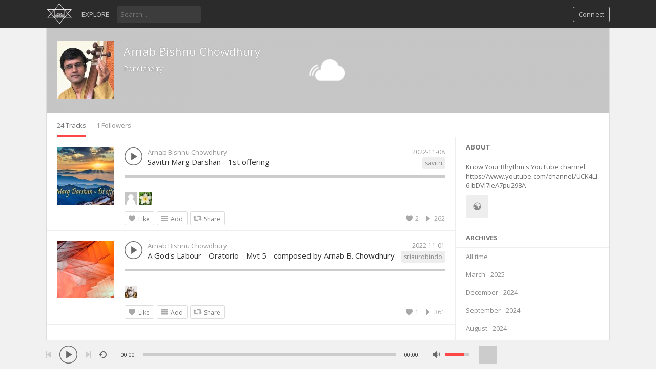

--- FILE ---
content_type: text/html; charset=UTF-8
request_url: https://auromusic.net/profile/arnab/filter/202211
body_size: 29110
content:
<!DOCTYPE html>
<html class="ltr" dir="ltr">
<head>
<meta charset="UTF-8" />
<title>Profile - Arnab Bishnu Chowdhury - AuroMusic</title>
<meta name="description" content="Arnab Bishnu Chowdhury Know Your Rhythm&#039;s YouTube channel: https://www.youtube.com/channel/UCK4LI-6-bDVI7IeA7pu298A">
<meta name="viewport" content="width=device-width, initial-scale=1, shrink-to-fit=no">
<link rel="shortcut icon" href="https://auromusic.net/themes/sound/images/favicon.png">
<link href="https://auromusic.net/themes/sound/style.css" rel="stylesheet" type="text/css">
<script type="text/javascript">baseUrl = "https://auromusic.net"; token_id = "af59fc04fc1644e1e0bc395f8ad69e08"; nowPlaying = viewed_id = 0; player_volume = 0.80; search_filter = "https://auromusic.net/search/filter/tracks/"; explore_filter = "https://auromusic.net/explore/filter/"; lng_just_now = "just now"; lng_ta_second = "a second"; lng_ta_seconds = "seconds"; lng_ta_minute = "a minute"; lng_ta_minutes = "%d minutes"; lng_ta_hour = "an hour"; lng_ta_hours = "%d hours"; lng_ta_day = "a day"; lng_ta_days = "%d days"; lng_ta_week = "a week"; lng_ta_weeks = "%d weeks"; lng_ta_month = "a month"; lng_ta_months = "%d months"; lng_ta_year = "a year"; lng_ta_years = "%d years"; lng_ago = "ago"; lng_dir = "ltr";</script>
<script type="text/javascript" src="https://auromusic.net/themes/sound/js/jquery.js"></script>
<script type="text/javascript" src="https://auromusic.net/themes/sound/js/jquery.timeago.js"></script>
<script type="text/javascript" src="https://auromusic.net/themes/sound/js/functions.js"></script>
<script type="text/javascript" src="https://auromusic.net/themes/sound/js/jquery.jplayer.min.js"></script>
<script type="text/javascript">
$(document).ready(function() {
	$("#sound-player").jPlayer({
		cssSelectorAncestor: '#sound-container',
		play: function() {
			// Verify if a view has been added already for this track
			if(viewed_id == nowPlaying) {
				return false;
			} else {
				updateTrackInfo(nowPlaying);
				prevnext(3);
			}
			// Add the play count
			viewed_id = nowPlaying;
			$.ajax({
				type: "POST",
				url: "https://auromusic.net/requests/add_view.php",
				data: "id="+nowPlaying+"&token_id="+token_id, 
				cache: false
			});
		},
		ended: function () {
			// If repeat is not turned on, move to the next song
			if($('#repeat-song').html() == 0) {
				$('.current-seek').html($('#sound_ghost_player').html());
				$('.current-play').show();
				viewed_id = 0;
				nextSong(nowPlaying);
			}
		},
		swfPath: "https://auromusic.net/themes/sound/js",
		supplied: "mp3,m4a,wav",
		wmode: "window",
		volume: player_volume,
		smoothPlayBar: true,
		keyEnabled: true
	});
});
function updateTrackInfo(id) {
	// If there's a track id
	if(id > 0) {
		// Add the current song class
		$('#track'+id).addClass('current-song');

		// Add current play class to the Play button and hide it
		$('#play'+id).addClass('current-play');
		$('.current-play').hide();

		$('.jp-audio .jp-time-holder').show();

		// Add the active player to the current song
		$("#song-controls"+id).html($("#seek-bar-song").html());

		// Add the active player class to the current song
		$("#song-controls"+id).addClass('current-seek');

		// Set the play/pause button position (this is needed for mobile view in order for the play/pause button to be at the same height with the initial play button)
		if(lng_dir == "rtl") {
			$('#track'+id+' .jp-play , #track'+id+' .jp-pause').css({ 'margin-top' : '-' + $('.song-top', '#track'+id).outerHeight() + 'px', 'right' : '0' });
		} else {
			$('#track'+id+' .jp-play , #track'+id+' .jp-pause').css({ 'margin-top' : '-' + $('.song-top', '#track'+id).outerHeight() + 'px' });
		}

		prevnext();

		// Bind functionality to the new song selector
		$("#sound-player").jPlayer("option", "cssSelectorAncestor", '#sound-container');
	}
}
function playSong(song, id, format) {
	// If the user is on a mobile device, open the track in a new tab rather than playing it on the page
	/*if(/Android|webOS|iPhone|iPad|iPod|BlackBerry|IEMobile|Opera Mini/i.test(navigator.userAgent)) {
		window.location = 'https://auromusic.net/uploads/tracks/'+song;
		return false;
	}*/
	
	// Remove the current-song class (if any)
	$('.current-song').removeClass('current-song');
	// Show the previously hidden Play button (if any)
	$('.current-play').show();
	$('.current-play').removeClass('current-play');
	
	// Remove the active player if exists and set the ghost player
	$('.current-seek').html($('#sound_ghost_player').html());
	
	// Remove the active player class
	$('.current-seek').removeClass('current-seek');
	
	// Define the current playing track
	nowPlaying = id;
	
	// Update the track listing
	updateTrackInfo(nowPlaying);
	prevnext(3);
	
	// Get the current song name, url and author
	var trackUrl = $('#song-url'+id).attr('href');
	var artwork = $('#song-art'+id).attr('src');
	var songName, shortSongName = songName = $('#song-name'+id).html();
	var songAuthor = $('#song-author'+id).text();
	var songAuthorUrl = $('#song-author'+id).attr('href');
	
	if(songName.length > 30) {
		var shortSongName = $('#song-name'+id).html();
	}
	
	$('#sw-song-name').html($('<a>', {html: shortSongName, href: trackUrl, title: songName, rel: 'loadpage'}));
	$('#sw-author-name').html($('<a>', {html: songAuthor, href: songAuthorUrl, title: songAuthor, rel: 'loadpage'}));
	
	$('#topbar-artwork').html($('<a>', {href: trackUrl, rel: 'loadpage', id: 'artwork-container'}));
	$('#artwork-container').html('<img src="'+artwork+'">');
	
	// if the format is mp4, switch it to m4a since mp4 can be audio only
	if(format == 'mp4') {
		format = 'm4a';
	}
	
	if(format == 'mp3') {
		$("#sound-player").jPlayer("setMedia",{mp3:song}).jPlayer("play");
	} else if(format == 'm4a') {
		$("#sound-player").jPlayer("setMedia",{m4a:song}).jPlayer("play");
	} else if(format == 'wav') {
		$("#sound-player").jPlayer("setMedia",{wav:song}).jPlayer("play");
	}
}
</script>

</head>
<body>
<div id="loading-bar"><dd></dd><dt></dt></div>
<div class="topbar">
	<div class="header">
		<a href="https://auromusic.net/welcome" rel="loadpage"><div class="logo"></div></a>
		<a href="https://auromusic.net/explore" class="menu-button" rel="loadpage" id="explore-button">Explore</a>
		<div class="search-input"><input type="text" id="search" placeholder="Search..." autocomplete="off"></div>
		<a onclick="connect_modal()" class="menu-btn" title="Connect">Connect</a>
	</div>
	<div class="search-container"></div>
	<div class="notification-container">
		<div class="notification-content">
			<div class="notification-inner">
				<span id="global_page_url"><a href="https://auromusic.net/notifications" rel="loadpage">View More Notifications</a></span>
				<span id="chat_page_url"><a href="https://auromusic.net/notifications/filter/chats" rel="loadpage">View More Messages</a></span>
				<a onclick="showNotification('close')" title="Close Notifications"><div class="close_btn"></div></a>
			</div>
			<div id="notifications-content"></div>
			<div class="notification-row"><div class="notification-padding"><a href="https://auromusic.net/settings/notifications" rel="loadpage">Notifications Settings</a></div></div>
		</div>
	</div>
</div>
<div class="topbar_margin"></div>
<div id="content">
	<div class="row-body content-profile">
	<div class="body-content">
		<div class="twelve columns">
					<div class="cover-container">
						<div class="cover-content">
							<div class="cover-image" style="background-position: center; background-image: url(https://auromusic.net/thumb.php?src=default.png&w=1100&h=200&t=c)">
							</div>
							<div class="cover-description">
								<div class="cover-avatar-content">
									<div class="cover-avatar">
										<span id="avatar1386arnab"><img src="https://auromusic.net/thumb.php?src=1056363653_785892701_2094023414.jpg&t=a&w=112&h=112" /></span>
									</div>
								</div>
								<div class="cover-description-content">
									<span id="author1386arnab"></span><span id="time1386arnab"></span><div class="cover-text-container">
									<div class="cover-username"><a href="https://auromusic.net/profile/arnab" rel="loadpage">Arnab Bishnu Chowdhury</a></div>
									<div class="cover-location">Pondicherry</div></div>
								</div>
								<div class="cover-description-buttons"><div id="subscribe1386"></div></div>
								<div class="cover-buttons">
									<a class="cover-button cover-button-active" rel="loadpage" href="https://auromusic.net/profile/arnab">24 Tracks</a><a class="cover-button" rel="loadpage" href="https://auromusic.net/profile/arnab/subscribers">1 Followers</a>
								</div>
							</div>
						</div>
					</div>
				</div>
		<div class="grid-container">
			<div class="grid-content" id="main-content">
				
				
				<div id="profile-card"></div>
				<div id="track802" class="song-container">
						
						<div class="song-art"><a href="https://auromusic.net/track/802/savitri-marg-darshan-1st-offering" rel="loadpage"><img src="https://auromusic.net/thumb.php?src=724405428_1089636792_403728722.jpg&t=m&w=112&h=112" id="song-art802" alt="Savitri Marg Darshan - 1st offering"></a></div>
						<div class="song-top">
							<div class="song-timeago">
									<a href="https://auromusic.net/track/802/savitri-marg-darshan-1st-offering" rel="loadpage"><span id="time802">
										<div class="timeago-standard" title="2022-11-08">
											2022-11-08
										</div>
									</span>
								</a>
							</div>
							<div data-track-name="578439640_1878251880_1029935783.mp3" data-track-id="802" id="play802" data-track-url="https://auromusic.net/uploads/tracks/578439640_1878251880_1029935783.mp3" data-track-format="mp3" class="track song-play-btn">
							</div>
							<div class="song-titles">
								<div class="song-author"><a onmouseover="profileCard(1386, 802, 0, 0);" onmouseout="profileCard(0, 0, 0, 1);" onclick="profileCard(0, 0, 1, 1);" href="https://auromusic.net/profile/arnab" rel="loadpage" id="song-author802">Arnab Bishnu Chowdhury</a></div>
								<div class="song-tag">
									<a href="https://auromusic.net/explore/filter/savitri" rel="loadpage">savitri</a>
								</div>
								<div class="song-title">
									<a href="https://auromusic.net/track/802/savitri-marg-darshan-1st-offering" id="song-url802" rel="loadpage"><div id="song-name802">Savitri Marg Darshan - 1st offering</div></a>
								</div>
							</div>
						</div>
						<div class="player-controls">
							<div id="song-controls802">
								<div id="jp_container_123" class="jp-audio">
									<div class="jp-type-single">
											<div class="jp-gui jp-interface">
												<div class="jp-progress">
													<div class="jp-seek-bar">
													<div class="jp-play-bar"></div>
												</div>
											</div>
										</div>
									</div>
								</div>
							</div>
						</div>
						<div class="track-actions-container">
							<div class="track-actions"><div class="track-actions-content" id="track-action802"><div class="track-likes" id="users_likes802" style=""><a href="https://auromusic.net/profile/kamalesh" rel="loadpage"><img src="https://auromusic.net/thumb.php?src=default.png&w=25&h=25&t=a" title="kamalesh liked this" /></a> <a href="https://auromusic.net/profile/anirban" rel="loadpage"><img src="https://auromusic.net/thumb.php?src=250667909_1812966029_725523089.jpg&w=25&h=25&t=a" title="Anirban Sarkar liked this" /></a> </div><div class="track-buttons-container"><div class="like-button" onclick="connect_modal()" id="doLike802" title="Like"><span class="action-text">Like</span></div><div class="playlist-button" onclick="connect_modal()" title="Add"><span class="action-text">Add</span></div><div class="share-button" onclick="share(802, 1)" title="Share"><span class="action-text">Share</span></div></div> <div class="track-stats"><a href="https://auromusic.net/track/802/savitri-marg-darshan-1st-offering" rel="loadpage"><div class="counter views_counter" title="Listened 262 times">262</div></a><a href="https://auromusic.net/track/802/likes" rel="loadpage"><div class="counter like_btn" id="like_btn802" title="2 Likes">2</div></a></div></div></div>
						</div>
						
					</div><div id="track727" class="song-container">
						
						<div class="song-art"><a href="https://auromusic.net/track/727/a-gods-labour-oratorio-mvt-5-composed-by-arnab-b-chowdhury" rel="loadpage"><img src="https://auromusic.net/thumb.php?src=1353789729_1226791963_1479106516.jpg&t=m&w=112&h=112" id="song-art727" alt="A God's Labour - Oratorio - Mvt 5 - composed by Arnab B. Chowdhury"></a></div>
						<div class="song-top">
							<div class="song-timeago">
									<a href="https://auromusic.net/track/727/a-gods-labour-oratorio-mvt-5-composed-by-arnab-b-chowdhury" rel="loadpage"><span id="time727">
										<div class="timeago-standard" title="2022-11-01">
											2022-11-01
										</div>
									</span>
								</a>
							</div>
							<div data-track-name="1942941395_1152644207_927594670.mp3" data-track-id="727" id="play727" data-track-url="https://auromusic.net/uploads/tracks/1942941395_1152644207_927594670.mp3" data-track-format="mp3" class="track song-play-btn">
							</div>
							<div class="song-titles">
								<div class="song-author"><a onmouseover="profileCard(1386, 727, 0, 0);" onmouseout="profileCard(0, 0, 0, 1);" onclick="profileCard(0, 0, 1, 1);" href="https://auromusic.net/profile/arnab" rel="loadpage" id="song-author727">Arnab Bishnu Chowdhury</a></div>
								<div class="song-tag">
									<a href="https://auromusic.net/explore/filter/sriaurobindo" rel="loadpage">sriaurobindo</a>
								</div>
								<div class="song-title">
									<a href="https://auromusic.net/track/727/a-gods-labour-oratorio-mvt-5-composed-by-arnab-b-chowdhury" id="song-url727" rel="loadpage"><div id="song-name727">A God's Labour - Oratorio - Mvt 5 - composed by Arnab B. Chowdhury</div></a>
								</div>
							</div>
						</div>
						<div class="player-controls">
							<div id="song-controls727">
								<div id="jp_container_123" class="jp-audio">
									<div class="jp-type-single">
											<div class="jp-gui jp-interface">
												<div class="jp-progress">
													<div class="jp-seek-bar">
													<div class="jp-play-bar"></div>
												</div>
											</div>
										</div>
									</div>
								</div>
							</div>
						</div>
						<div class="track-actions-container">
							<div class="track-actions"><div class="track-actions-content" id="track-action727"><div class="track-likes" id="users_likes727" style=""><a href="https://auromusic.net/profile/keka_chatterjee" rel="loadpage"><img src="https://auromusic.net/thumb.php?src=1237941236_335981749_454533346.jpg&w=25&h=25&t=a" title="Keka Chatterjee liked this" /></a> </div><div class="track-buttons-container"><div class="like-button" onclick="connect_modal()" id="doLike727" title="Like"><span class="action-text">Like</span></div><div class="playlist-button" onclick="connect_modal()" title="Add"><span class="action-text">Add</span></div><div class="share-button" onclick="share(727, 1)" title="Share"><span class="action-text">Share</span></div></div> <div class="track-stats"><a href="https://auromusic.net/track/727/a-gods-labour-oratorio-mvt-5-composed-by-arnab-b-chowdhury" rel="loadpage"><div class="counter views_counter" title="Listened 361 times">361</div></a><a href="https://auromusic.net/track/727/likes" rel="loadpage"><div class="counter like_btn" id="like_btn727" title="1 Likes">1</div></a></div></div></div>
						</div>
						
					</div>
			</div>
			<div class="grid-sidebar">
				<div class="sidebar-container widget-about"><div class="sidebar-content"><div class="sidebar-header">About</div> <div class="sidebar-description">Know Your Rhythm&#039;s YouTube channel: https://www.youtube.com/channel/UCK4LI-6-bDVI7IeA7pu298A</div><div class="sidebar-social-container"><div class="social-icon-container"><div class="social-icon-padding"><a href="http://www.ninad.in" target="_blank" rel="nofllow" title="View website"><div class="social-icon website-icon"></div></a></div></div></div></div></div>

<div class="sidebar-container widget-archive"><div class="sidebar-content"><div class="sidebar-header">Archives</div><div class="sidebar-link"><a href="https://auromusic.net/profile/arnab" rel="loadpage">All time</a></div><div class="sidebar-link"><a href="https://auromusic.net/profile/arnab/filter/202503" rel="loadpage">March - 2025</a></div><div class="sidebar-link"><a href="https://auromusic.net/profile/arnab/filter/202412" rel="loadpage">December - 2024</a></div><div class="sidebar-link"><a href="https://auromusic.net/profile/arnab/filter/202409" rel="loadpage">September - 2024</a></div><div class="sidebar-link"><a href="https://auromusic.net/profile/arnab/filter/202408" rel="loadpage">August - 2024</a></div><div class="sidebar-link"><a href="https://auromusic.net/profile/arnab/filter/202404" rel="loadpage">April - 2024</a></div><div class="sidebar-link"><a href="https://auromusic.net/profile/arnab/filter/202311" rel="loadpage">November - 2023</a></div><div class="sidebar-link"><a href="https://auromusic.net/profile/arnab/filter/202307" rel="loadpage">July - 2023</a></div><div class="sidebar-link"><a href="https://auromusic.net/profile/arnab/filter/202303" rel="loadpage">March - 2023</a></div><div class="sidebar-link sidebar-link-active"><a href="https://auromusic.net/profile/arnab/filter/202211" rel="loadpage">November - 2022</a></div><div class="sidebar-link"><a href="https://auromusic.net/profile/arnab/filter/202208" rel="loadpage">August - 2022</a></div><div class="sidebar-link"><a href="https://auromusic.net/profile/arnab/filter/202206" rel="loadpage">June - 2022</a></div><div class="sidebar-link"><a href="https://auromusic.net/profile/arnab/filter/202112" rel="loadpage">December - 2021</a></div><div class="sidebar-link"><a href="https://auromusic.net/profile/arnab/filter/202108" rel="loadpage">August - 2021</a></div><div class="sidebar-link"><a href="https://auromusic.net/profile/arnab/filter/202101" rel="loadpage">January - 2021</a></div></div></div>

			</div>
		</div>
	</div>
</div>
<div id="share" style="display: none;">
	<div class="modal-container">
		<div class="modal-title" id="share-title">
			<div class="modal-menu-container">
				<div class="modal-menu-item modal-menu-item-active" id="tab-share">Share</div>
				<div class="modal-menu-item" id="tab-embed">Embed</div>
			</div>
		</div>
		<div class="divider"></div>
		<div class="tab-share">
			<div class="modal-inner">
				<div class="modal-desc">Share on Social Networks</div>
				<div class="share-icon-container"><div class="social-icon-padding"><a id="fb-share" title="Share on Facebook"><div class="share-social-icon facebook-icon"></div></a></div></div>
				<div class="share-icon-container"><div class="social-icon-padding"><a id="tw-share" title="Share on Twitter"><div class="share-social-icon twitter-icon"></div></a></div></div>
				<div class="share-icon-container"><div class="social-icon-padding"><a id="pn-share" title="Share on Pinterest"><div class="share-social-icon pinterest-icon"></div></a></div></div>
				<div class="share-icon-container"><div class="social-icon-padding"><a id="em-share" title="Share via email"><div class="share-social-icon email-icon"></div></a></div></div>
			</div>
			<div class="modal-inner">
				<div class="modal-desc">Share URL</div>
				<div class="modal-input"><input id="share-url" value="" readonly="readonly"></div>
			</div>
		</div>
		<div class="tab-embed">
			<div class="modal-inner">
				<div class="dummy-player">
					<div class="dummy-artwork"></div>
					<div class="dummy-play-btn"></div>
					<div class="dummy-author"></div>
					<div class="dummy-title"></div>
					<div class="dummy-seek"></div>
					<div class="dummy-avatars"></div>
					<div class="dummy-avatars"></div>
					<div class="dummy-avatars"></div>
					<div class="dummy-avatars"></div>
					<div class="dummy-avatars"></div>
				</div>
				<div class="modal-desc">Embed Code</div>
				<div class="modal-input"><input id="embed-url" value="" readonly="readonly"></div>
				<div class="modal-checkbox"><input type="checkbox" name="autoplay" id="autoplay"><label for="autoplay">Autoplay</label></div>
			</div>
		</div>
		<div class="divider"></div>
		<div class="modal-menu">
			<div class="modal-btn"><a onclick="share(0, 0)">Close</a></div>
		</div>
	</div>
</div>
<div id="playlist" style="display: none;">
	<div class="modal-container">
		<div class="modal-title" id="playlist-title">
			<div class="modal-menu-container">
				<div class="modal-menu-item modal-menu-item-active" id="tab-playlist">Playlist</div>
				<div class="modal-loading"></div>
			</div>
		</div>
		<div class="divider"></div>
		<div class="tab-playlist">
			<div class="modal-inner">
				<input type="text" id="playlist-name" class="playlist-input" placeholder="Create new playlist"><div onclick="playlist(0, 2)" class="button-normal playlist-save" id="playlist-save">Save</div>
			</div>
			<div class="modal-inner" id="playlists">
				
			</div>
		</div>	
		<div class="divider"></div>
		<div class="modal-menu">
			<div class="modal-btn"><a onclick="playlist(0, 0)">Close</a></div>
		</div>
	</div>
</div>
<div id="delete" style="display: none;">
	<div class="modal-container">
		<div class="modal-title" id="delete-title">
			<div class="modal-menu-container">
				<div class="modal-menu-item modal-menu-item-active" id="tab-delete">Delete</div>
				<div class="modal-loading"></div>
			</div>
		</div>
		<div class="divider"></div>
		<div class="tab-delete">
			<div class="modal-inner" id="delete-track" style="display: none;">
				Are you sure you want to delete this track?
			</div>
			<div class="modal-inner" id="delete-playlist" style="display: none;">
				Are you sure you want to delete this playlist?
			</div>
		</div>	
		<div class="divider"></div>
		<div class="modal-menu">
			<div class="modal-btn modal-btn-active"><a id="delete-button">Delete</a></div><div class="modal-btn"><a onclick="delete_modal(0, 'cancel')">Cancel</a></div>
		</div>
	</div>
</div>
</div>
<div id="connect" style="display: none;">
	<div class="modal-container">
		<div class="modal-title" id="connect-title">
			<div class="modal-menu-container">
				<div class="modal-menu-item modal-menu-item-active" id="tab-login">Login</div>
				<div class="modal-menu-item" id="tab-register">Register</div>
				<div class="modal-loading"></div>
			</div>
		</div>
		<div class="divider"></div>
		<div class="tab-login">
			<div id="login-message"></div>
			<div class="modal-inner">
				<form id="login-form" method="post">
				<div class="modal-input modal-connect">	
					<input type="text" name="username" placeholder="Username or email">
					<input type="password" name="password" placeholder="Password">
				</div>
				<div class="modal-checkbox"><input type="checkbox" name="remember" value="1" id="remember-me"><label for="remember-me">Remember me</label></div>
				<input type="submit" style="display: none;"><!-- submit button used to enable the enter key -->
				</form>
				<div class="forgot-password"><a href="https://auromusic.net/recover" rel="loadpage">Forgot your password?</a></div>
			</div>
			<div class="divider"></div>
			<div class="modal-menu">
				<div class="modal-btn modal-btn-active"><a id="login-button" onclick="connect(1)">Login</a></div><div class="modal-btn modal-btn-facebook"><a href="https://www.facebook.com/dialog/oauth?client_id=845048415548951&redirect_uri=https://auromusic.net/requests/connect.php?facebook=true&state=ad4df485ad89b7b8389c2833bc6c618e&scope=public_profile,email" class="facebook-button">Facebook</a></div>
			</div>
		</div>
		<div class="tab-register">
			<div id="register-message"></div>
			<div class="modal-inner">
				<div class="modal-input modal-connect">
					<form id="register-form" method="post">
					<input type="text" name="username" placeholder="Username">
					<input type="password" name="password" placeholder="Password">
					<input type="text" name="email" placeholder="Email">
					<div class="modal-captcha"><input type="text" name="captcha" placeholder="Captcha"></div>
	<span class="register-captcha" id="captcha-register"><img src="https://auromusic.net/includes/captcha.php" /></span>
					<input type="submit" style="display: none;"><!-- submit button used to enable the enter key -->
					</form>
				</div>
			</div>
			<div class="divider"></div>
			<div class="modal-menu">
				<div class="modal-btn modal-btn-active"><a id="register-button" onclick="connect(0)">Register</a></div><div class="modal-btn modal-btn-facebook"><a href="https://www.facebook.com/dialog/oauth?client_id=845048415548951&redirect_uri=https://auromusic.net/requests/connect.php?facebook=true&state=ad4df485ad89b7b8389c2833bc6c618e&scope=public_profile,email" class="facebook-button">Facebook</a></div>
			</div>
		</div>
	</div>
</div>
<div class="modal-background"></div>
<div class="row-body">
	<div class="footer">
		<div class="footer-container">
			<div class="footer-links">
				<span><a href="https://auromusic.net/page/aboutauromusic" rel="loadpage">About Us</a></span><span><a href="https://auromusic.net/page/contactus" rel="loadpage">Contact Us</a></span><span><a href="https://auromusic.net/page/disclaimer" rel="loadpage">Disclaimer</a></span><span><a href="https://auromusic.net/page/privacypolicy" rel="loadpage">Privacy Policy</a></span></span>
			</div>
			<div class="footer-languages">
				Language: <span><a href="https://auromusic.net/index.php?lang=english">English</a></span>
			</div>
			<div class="footer-languages">
				Copyright &copy; 2026 AuroMusic. All rights reserved. An offering at the lotus feet of Sri Aurobindo and The Mother by  <a href="https://insearchofthemother.net">In Search of The Mother</a>
			</div>
		</div>
	</div>
</div>
<div class="bottombar">
	<div class="bottombar-container">
		<div id="sound-player" class="jp-jplayer"></div>
		<div id="sound-container" class="jp-audio top-player">
			<div class="player-nine">
				<div class="jp-type-single">
					<div class="jp-gui jp-interface">
						<div class="player-container-left">
							<div class="player-buttons">
								<a onclick="prevnext(1)" id="prev-button" class="prev-button" title="Previous track"></a>
								<a class="jp-play" tabindex="1" title="Play"></a>
								<a class="jp-pause" tabindex="1" title="Pause"></a>
								<a onclick="prevnext(2)" id="next-button" class="next-button" title="Next track"></a>
							</div>
							<div class="player-repeat">
								<a class="jp-repeat" tabindex="1" title="Repeat" onclick="repeatSong(1)"></a>
								<a class="jp-repeat-off" tabindex="1" title="Repeat Off" onclick="repeatSong(0)"></a>
								<div style="display: none;" id="repeat-song">0</div>
							</div>
						</div>
						<div class="player-container-middle">
							<div class="jp-current-time" id="current-time"></div>
							<div class="jp-progress">
								<div class="jp-seek-bar">
									<div class="jp-play-bar"></div>
								</div>
							</div>
							<div class="jp-duration" id="duration-time"></div>
						</div>
						<div class="player-container-right">
							<a class="jp-mute" tabindex="1" title="Mute"></a>
							<a class="jp-unmute" tabindex="1" title="Unmute"></a>
							
							<div class="jp-volume-bar" onclick="playerVolume()" title="Volume">
								<div class="jp-volume-bar-value"></div>
							</div>
						</div>
					</div>
				<div class="jp-no-solution"></div>
			</div>
			</div>
			<div class="player-three">
				<div id="topbar-track-info">
					<div id="topbar-artwork"></div>
					<div id="topbar-track-details">
						<div class="topbar-song-name" id="sw-song-name"></div>
						<div class="topbar-author-name" id="sw-author-name"></div>
					</div>
				</div>
			</div>
		</div>
	</div>
</div>
<div id="seek-bar-song" style="display: none;">
	<div id="sound-container" class="jp-audio">
		<div class="jp-type-single">
			<div class="jp-gui jp-interface">
				<a class="jp-play">&nbsp;</a><a class="jp-pause">&nbsp;</a>
				<div class="jp-progress">
					<div class="jp-seek-bar">
						<div class="jp-play-bar"></div>
					</div>
				</div>
				<div class="jp-time-holder">
					<div class="jp-current-time"></div>
					<div class="jp-duration"></div>
				</div>
			</div>
		</div>
	</div>
</div>
<div id="sound_ghost_player" style="display: none;"><div class="jp-audio"><div class="jp-type-single"><div class="jp-gui jp-interface"><div class="jp-progress"><div class="jp-seek-bar"><div class="jp-play-bar"></div></div></div></div></div></div></div>
<script>
  (function(i,s,o,g,r,a,m){i['GoogleAnalyticsObject']=r;i[r]=i[r]||function(){
  (i[r].q=i[r].q||[]).push(arguments)},i[r].l=1*new Date();a=s.createElement(o),
  m=s.getElementsByTagName(o)[0];a.async=1;a.src=g;m.parentNode.insertBefore(a,m)
  })(window,document,'script','https://www.google-analytics.com/analytics.js','ga');

  ga('create', 'UA-40035909-5', 'auto');
  ga('send', 'pageview');

</script>
</body>
</html>

--- FILE ---
content_type: text/css
request_url: https://auromusic.net/themes/sound/style.css
body_size: 96408
content:
@import url(//fonts.googleapis.com/css?family=Open+Sans:300,400,600,700);

html {
-ms-text-size-adjust: 100%;
-webkit-text-size-adjust: 100%;
}

body {
color: #333;
font-family: 'Open Sans', Tahoma, Arial, sans-serif;
font-size:13px;
margin:0;
padding:0;
background: #FFF;
}
img {  }

h1 { font-size: 52px; margin: 0; padding: 5px 15px;}
h3 { font-size: 28px; margin: 0; }
h4 { font-size: 24px; margin: 10px 0 0 0; }

h1, h3, h4, h5 {
font-weight: 300;
}
a {
color: #333;
text-decoration: none;
}
a:hover {
color: #000;
}
code, pre {
word-wrap: break-word;
}
code.api-request {
background: #f2f2f2;
}
option:hover {
cursor: pointer;
}
table {
border-collapse:collapse;
}
table, td, th {
border: 1px solid #CCC;
padding: 3px;
}

img { border: 0 }

form {
margin: 0 0 0 0; /* Firefox fix - creates a blank space on the edit user page */
}
input, textarea, select{ font-family: inherit; }
/* Selectie */
::selection {
background:#000;
color:#fff;
}
::-moz-selection {
background:#000;
color:#fff;
}
::-webkit-selection {
background:#000;
color:#fff;
}
input[type="submit"] {
color: #AAA;
font-size: 13px;
background: #FFF;
border: 1px solid #BFBFBF;
text-align: center;
width: auto;
padding: 6px 10px 6px 10px !important;
text-decoration: none;
margin: 0;
border-radius: 3px;
cursor: pointer;
outline: none;
font-weight: bold;
}
input[type="submit"]:hover {
border: 1px solid #AAA;
color: #666;
}
input[type="submit"]:active{
border: 1px solid #888;
background: #888;
color: #FFF !important;
}
input:-webkit-autofill {
box-shadow: 0 0 0 1100px white inset;
}
/* This fixes the ugly native rounded corners & shadows on iOS */
input[type="text"], input[type="submit"], textarea {
-webkit-appearance: none;
}
select {
max-width: 175px;
outline: 0;
}
.row-top {
background: #fff;
padding: 20px 0 10px 0;
border-bottom: 1px solid #c3c3c3;
overflow: auto;
}
.row-page {
border-bottom: 0;
width: 100%;
margin: 0 auto;
max-width: 1120px;
overflow: auto;
padding: 0 10px;
box-sizing: border-box;
}
.row-body {
border-bottom: 0;
width: 100%;
margin: 0 auto;
max-width: 1120px;
overflow: hidden;
padding: 0 10px;
box-sizing: border-box;
}
.row-footer {
padding: 20px 0 10px 0;
overflow: auto;
}
.row-body .one { width: 8.333%; }
.row-body .two { width: 16.667%; }
.row-body .three { width: 25%; }
.row-body .four { width: 33.333%; }
.row-body .five { width: 41.667%; }
.row-body .six { width: 50%; }
.row-body .seven { width: 58.333%; }
.row-body .eight { width: 66.667%; }
.row-body .nine { width: 75%; }
.row-body .ten { width: 83.333%; }
.row-body .eleven { width: 91.667%; }
.row-body .twelve { width: 100%; }

.row-page .three { width: 25%; float: right; }
.row-page .nine { width: 75%; float: left; }
.row-page .stats-container {  width: 25%; padding-top: 10px;}
.row-body .stats-container {  padding-top: 10px;}
.row-page .twelve { width: 100%; }
.row-page .table-id { width: 7%; padding: 5px 0; word-wrap: break-word; }
.row-page .table-user { width: 33%; padding: 5px 0; word-wrap: break-word; }
.row-page .table-user img { height: 15px; width:15px; border-radius: 3px; margin-right: 5px; vertical-align: middle; }
.row-page .table-mail { width: 45%; padding: 5px 0; word-wrap: break-word; }
.row-page .table-edit { width: 8%; padding: 5px 0; word-wrap: break-word; }
.row-page .table-delete { width: 7%; padding: 5px 0; word-wrap: break-word; }
.row-page .table-category-name { width: 83%; padding: 5px 0; word-wrap: break-word; }
.row-page .table-report-id { width: 7%; padding: 5px 0; word-wrap: break-word; }
.row-page .table-report-type { width: 13%; padding: 5px 0; word-wrap: break-word; }
.row-page .table-user { width: 33%; padding: 5px 0; word-wrap: break-word; }
.row-page .table-user img { height: 15px; width:15px; border-radius: 3px; margin-right: 5px; vertical-align: middle; }
.row-page .table-report-message { width: 20%; padding: 5px 0; word-wrap: break-word; }
.row-page .table-report-safe { width: 10%; padding: 5px 0; word-wrap: break-word;}
.admin-rows { width: 100%; float: left; overflow: auto; }
.admin-rows a { cursor: pointer }
.dash-stats {
width: 33.333%;
}
.dash-half {
width: 50%;
float: left;
}
.stats-values {
font-size: 14px;
font-weight: bold;
}
.dashboard-info {
margin-top: 10px;
float: left;
width: 100%;
}
.dashboard-info a {
color: #fe4646;
font-weight: bold;
}
.dashboard-info a:hover {
color: #de4242;	
}
.neutral {
color: #999;
}
.positive {
color: #27ae60;
}
.negative {
color: #FF5757;
}
.dash-values {
font-size: 22px;
}
.chart {
display: table;
table-layout: fixed;
width: 80px;
height: 30px;
margin: 0;
padding: 15px 0 0 0;
}
.chart li {
position: relative;
display: table-cell;
vertical-align: bottom;
height: 30px;
padding-right: 1px;
}
.chart span {
margin: 0 0;
display: block;
background: #fe4646;
}
.chart span:hover {
background: #de4242;
}
.stats-container h3 {
font-weight: 400;
font-size: 22px;
}
.payment-content {
padding: 5px 0;
width: 100%;
float: left;
}
.payment-row {
padding: 5px 0;
}
.list-content {
padding-bottom: 5px;
overflow: auto;
clear: both;
}
.list-button {
margin: 2px 0 0 0 !important;
}
.page-button {
float: left !important;
margin: 10px 10px 0 0 !important;
}
.report-title {
font-size: 18px;
}
.report-content {
padding: 5px 0;
width: 100%;
float: left;
white-space: pre-line;
}
.report-content img {
margin-bottom: -2px;
}
.manage-users-container {
padding: 10px 20px;
border-bottom: 1px solid #EEE;
}
.manage-users-container a {
text-decoration: none;
cursor: pointer;
}
.manage-users-image img {
width: 35px;
float: left;
}
.manage-users-content {
padding: 0 55px 0 45px;
word-break: break-all;
}
.manage-users-buttons {
float: right;
overflow: auto;
margin-top: -35px;
}
.manage-users-buttons a {
float: right;
}
.manage-list-name {
font-size: 14px;
padding-bottom: 5px;
}
.manage-list-buttons {
margin-top: -30px;
}
.row-top .threeads {
width: 33.3333%;
}
.row-one {
float: left;
width: 15%;
}
.row-two {
float: left;
width: 10%;
}
.row-three {
float: left;
width: 60%;
word-break:break-all;
}
.row-four {
float: left;
width: 15%;
text-align: right;
}
.row-welcome {
border-bottom: 0;
width: 100%;
margin: 0 auto;
overflow: auto;
background: url('images/background.jpg');
background-size: cover;
background-position: center;
}
@-webkit-keyframes background {
0% { background-position: 0 0; }
100% { background-position: 100% 0; }
}
@-moz-keyframes background {
0% { background-position: 0 0; }
100% { background-position: 100% 0; }
}
@keyframes background {
0% { background-position: 0 0; }
100% { background-position: 100% 0; }
}
.row {
width: 100%;
margin: 0 auto;
max-width: 1100px;
overflow: auto;
}
.row .one { width: 8.333%; }
.row .two { width: 16.667%; }
.row .three { width: 25%; }
.row .four { width: 33.333%; }
.row .five { width: 41.667%; }
.row .six { width: 50%; }
.row .seven { width: 58.333%; }
.row .eight { width: 66.667%; }
.row .nine { width: 75%; }
.row .ten { width: 83.333%; }
.row .eleven { width: 91.667%; }
.row .twelve { width: 100%; }

.column, .columns {
float: left;
min-height: 1px;
position: relative;
}
[class*="column"] + [class*="column"]:last-child { float: right; }

[class*="column"] + [class*="column"].end { float: left; }

.header {
margin: 0 auto;
max-width: 1100px;
overflow: auto;
padding: 0 10px;
}
.topbar {
position: fixed;
top: 0;
right: 0;
left: 0;
z-index: 1000;
height: 55px;
background: #2b2b2b;
margin-bottom: 40px;
}
.topbar_margin {
width: 100%;
height: 55px;
}
.bottombar {
position: fixed;
bottom: 0;
right: 0;
left: 0;
z-index: 1000;
height: 55px;
background: #F1F1F1;
border-top: 1px solid #CCC;
}
.bottombar-container {
margin: 0 auto;
max-width: 1100px;
padding: 0 10px;
}
.menu-image {
float: right;
height: 55px;
font-size: 12px;
color: #fff;
padding: 0 6px;
cursor: pointer;
}
.menu-image:hover {
background: rgba(0, 0, 0, .12);
}
.menu-image:active {
background: rgba(0, 0, 0, .35);
}
.menu-image-active {
background: rgba(0, 0, 0, .12);
}
.menu_hover_messages, .menu_hover_notifications {
background: rgba(0, 0, 0, .12);
}
.menu_visitor {
float: right;
margin-top: 20px;
padding-right: 10px;
color: #fff;
}
.menu_arrow {
margin: 25px 0 0 5px;
float: right;
min-width: 10px;
min-height: 5px;
background: url('images/downarrow.png') no-repeat;
background-size: 10px;
}
.menu-dd-container {
max-width: 1120px;
width: 100%;
top: 55px;
position: absolute;
display: none;
padding-right: 20px;
box-sizing: border-box;
}
.menu-dd-content {
background: #252525;
min-width: 200px;
width: auto;
float: right;
}
.menu-dd-row {
padding: 10px;
text-align: right;
}
.menu-dd-row:hover {
background: #333;
}
.menu-dd-extra {
color: #FF6060
}
.menu-dd-mobile {
display: none;
}
.menu-divider {
height:1px;
width: 100%;
background: #333;
}
.menu-dd-content a {
color: #DDD;
text-decoration: none;
width: 100%;
}
.menu-dd-content a:hover {
color: #FFF;
}
.menu_img {
float: right;
width: 30px;
height: 30px;
margin-top: 12px;
}
.menu_img img {
width: 30px;
height: 30px;
border-radius: 50%;
}
.menu_btn {
padding: 0 6px;
float: right;
height: 55px;
}
.menu_btn img {
margin-top: 19px;
width: 16px;
height: 16px;
}
.menu_btn:hover {
background: rgba(0, 0, 0, .12);
}
.menu_btn:active {
background: rgba(0, 0, 0, .35);
}
.menu-btn {
padding: 5px 10px;
margin: 13px 0 0 10px;
float: right;
color: #C6C6C6;
border: 1px solid #C6C6C6;
border-radius: 3px;
cursor: pointer;
}
.menu-btn:hover, .menu-btn:active {
border: 1px solid #FE4646;
background: #FE4646;
color: #FFF;
}
.search-input {
float: left;
}
.search-input input {
border-radius: 3px;
outline: none;
border: 0;
padding: 7px;
margin-top: 12px;
background: #3C3C3C;
width: 150px;
color: #fff;
}
.search-input input:hover, .search-input input:focus {
background: #4E4E4E;
}
.search-container, .search-list-container {
max-width: 1120px;
width: 100%;
display: none;
top: 55px;
margin: 0 auto;
color: #BBB;
padding: 0 10px;
box-sizing: border-box;
}
.search-list-container .search-content {
background: #FFF;
}
.search-container a {
color: #DDD;
}
.search-container a:hover {
text-decoration: none;
cursor: pointer;
color: #FFF;
}
.search-content {
z-index: 999;
top: 55px;
background: #252525;
overflow: auto;
}
.search-content .notification-inner, .search-content .track-inner {
padding: 10px 20px;
border-bottom: 1px solid #333;
}
.search-content .track-inner:hover {
background: #2b2b2b;
}
.search-results {
width: 100%;
float: left;
}
.search-results .subscribe_btn, .search-results .edit_profile_btn, .search-results .sub-loading, .search-results .message_btn {
position: inherit;
}
.search-results .sound-inner {
border-top: 1px solid #EEE;
}
.search-image img {
width: 25px;
float: left;
overflow:auto;
}
.search-text {
padding: 2px 0 5px 35px;
}
.search-icons {
float: right;
margin-top: -20px;
}
.search-icons img {
width: 15px;
height: 15px;
}
.hashtag {
border-bottom: 1px solid #333;
overflow: auto;
}
.hashtag-inner {
padding: 10px 20px;
}
.hashtag a {
cursor: pointer;
float: left;
width: 100%;
overflow: auto;
}
.hashtag a:hover {
background: #2b2b2b;
text-decoration: none;
}
.content {
background: #FFF;
overflow: auto;
border-left: 1px solid #CCC;
border-right: 1px solid #CCC;
}
.cover-container {
padding: 0;
}
.cover-content {
border-bottom: 1px solid #EEE;
background: #fff;
color: #6B6B6B;
overflow: auto;
}
.cover-image {
float: left;
top: 0;
padding-top: 166px;
width: 100%;
}
.cover-image img {
width: 100%;
}
.cover-description {
width: 100%;
float: left;
overflow: auto;
min-height: 35px;
}
.cover-description-content {
margin-left: 20px;
padding-bottom: 5px;
margin-right: 10px;
}
.cover-avatar-content {
width: 112px;
margin: 0 0 10px 20px;
overflow: auto;
}
.cover-avatar {
float: left;
position: absolute;
margin-top: -140px;
width: 112px;
}
.cover-avatar a {
overflow: hidden;
height: 106px;
float: left;
}
.cover-avatar img {
width: 100%;
margin-bottom: -3px;
}
.cover-description-buttons {
margin: -60px 20px 0 0;
position: absolute;
width: 100px;
right: 0;
}
.cover-buttons {
float: left;
margin: 0 0 0 20px;
}
a.cover-button {
float: left;
text-decoration: none;
color: #999;
margin: 0 20px 0 0;
padding: 0 0 13px 0;
}
a.cover-button:hover {
color: #777;
border-bottom: 3px solid #fe4646;
padding-bottom: 10px;
}
a.cover-button-active {
color: #777;
padding: 0 0 10px 0;
border-bottom: 3px solid #fe4646;
}
.cover-text-container {
float: left;
font-size: 22px;
margin: -146px 60px 0 125px;
position: absolute;
text-shadow: 0 0 1px rgba(0, 0, 0, 0.5);
}
.cover-text-container a {
padding: 3px 5px;
color: #FFF;
}
.cover-text-container a:hover {
color: #FFF;
}
.cover-text-container img {
margin: 0 0 -2px 7px;
width: 17px;
height: 17px;
}
.cover-username {
}
.cover-location {
padding: 3px 5px; 
font-size: 14px; 
color: #FFF;
display: inline-block;
}
.message-container {
border-right: 1px solid #EEE;
}
.message-container a {
color: #666;
text-decoration: none;
}
.message-container a:hover {
color: #E45C5C;
}
.message-content {
color: #999;
}
.message-inner, .sidebar-inner {
padding: 10px 20px;
}
.track-inner, .list-inner {
padding: 10px;
}
.divider {
height: 1px;
width: 100%;
background: #EEE;
}
.list-container {
border-bottom: 1px solid #EEE;
border-right: 1px solid #EEE;
overflow: auto;
padding: 10px;
}
.sound-inner {
padding: 10px;
}
.track-actions {
width: 100%;
overflow: auto;
}
.track-actions-content {
padding: 5px 0 0 0;
}
.track-actions-content a {
color: #666;
}
.track-actions-content a:hover {
color: #333;
}
.track-actions a {
cursor: pointer;
}
.list-avatar {
width: 60px;
float: left;
overflow:auto;
}
.list-avatar img {
width: 60px;
}
.track-author {
padding: 0 0 3px 0;
}
.track-author a {
color: #444;
cursor: pointer;
font-weight: bold;
text-decoration: none;
}
.track-author a:hover {
color: #E45C5C;
}
.message-message {
padding-top: 5px;
word-wrap: break-word;
}
.list-top {
padding: 2px 0 5px 70px;
}
.list-time {
overflow: auto;
color: #AAA;
font-size: 12px;
padding-top: 1px;
}
.track-actions-container {
padding: 10px 0 0 132px;
}
.message-reply-container {
width: 100%;
padding-top: 10px;
overflow: auto;
}
.message-reply-container .delete_btn, .message-reply-container .report_btn {
display: none;
}
.message-reply-container:hover .delete_btn, .message-reply-container:hover .report_btn {
display: block;
}
.message-reply-content {
color: #666;
padding-top: 2px;
}
.message-reply-author {
float: left;
padding-right: 10px;
}
.comments-container {
padding: 10px 0 0 0;
}
.comment-active {
border-bottom: 3px solid #fe4646;
}
.chat-container .message-reply-author {
padding-right: 0;
}
.chat-container iframe {
margin-top: 5px;
display: block;
}
.message-reply-author a {
color: #666;
cursor: pointer;
font-weight: bold;
}
.message-reply-message {
padding: 0 15px 10px 42px;
word-wrap: break-word;
}
.message-comment-box-container {
padding: 20px 0 0 0;
overflow: auto;
width: 100%;
}
.message-comment-box-form {
padding: 0 0 5px 42px;
}
.comment-reply-textarea {
padding: 6px 7px;
color: #6B6B6B;
font-size: 13px;
overflow: hidden;
width: 100%;
resize: none;
box-sizing: border-box;
border: 1px solid #DDD;
max-width: 100%;
outline: 0;
min-height: 32px;
border-radius: 3px;
height: 32px;
}
.comment-reply-textarea:focus {
border: 1px solid #AAA;
}
.message-reported {
padding-bottom: 5px;
}
.blocked-button {
float: right;
font-weight: normal;
font-size: 13px;
text-transform: capitalize;
}
.blocked-button a {
cursor: pointer;
color: #999;
text-decoration: none;
}
.blocked-button a:hover {
color: #666;
text-decoration: underline;
}
.unblock-button a {
color: #666;
}
.unblock-button a:hover {
color: #000;
}
.playlist-button {
padding: 5px 8px 5px 26px;
margin-right: 5px;
border: 1px solid #DDD;
overflow: hidden;
border-radius: 3px;
cursor: pointer;
height: 15px;
background: url('images/icons/playlist_btn_n.png') 5px center no-repeat;
background-size: 17px;
color: #777777;
display: inline-block;
float: left;
}
.playlist-button:hover {
background: #EFEFEF url('images/icons/playlist_btn_h.png') 5px center no-repeat;
background-size: 17px;
color: #000;
}
.share-button {
padding: 5px 8px 5px 26px;
margin-right: 5px;
border: 1px solid #DDD;
overflow: hidden;
border-radius: 3px;
cursor: pointer;
height: 15px;
background: url('images/icons/share_btn_n.png') 5px center no-repeat;
background-size: 17px;
color: #777777;
display: inline-block;
float: left;
}
.share-button:hover {
background: #EFEFEF url('images/icons/share_btn_h.png') 5px center no-repeat;
background-size: 17px;
color: #000;
}
.delete-button {
padding: 5px 8px 5px 18px;
margin-right: 5px;
border: 1px solid #DDD;
overflow: auto;
border-radius: 3px;
cursor: pointer;
height: 15px;
background: url('images/icons/delete_btn_n.png') 5px center no-repeat;
background-size: 17px;
color: #777777;
width: auto;
display: inline-block;
float: left;
}
.delete-button:hover {
background: #EFEFEF url('images/icons/delete_btn_h.png') 5px center no-repeat;
background-size: 17px;
color: #000;
}
.buy-button {
padding: 5px 8px 5px 18px;
margin-right: 5px;
border: 1px solid #DDD;
overflow: auto;
border-radius: 3px;
cursor: pointer;
height: 15px;
background: url('images/icons/buy_btn_n.png') 5px center no-repeat;
background-size: 17px;
color: #777777;
width: auto;
display: inline-block;
float: left;
}
.buy-button:hover {
background: #EFEFEF url('images/icons/buy_btn_h.png') 5px center no-repeat;
background-size: 17px;
color: #000;
}
.private-button {
padding: 5px 8px 5px 18px;
margin-right: 5px;
border: 1px solid #DDD;
overflow: auto;
border-radius: 3px;
cursor: pointer;
height: 15px;
background: url('images/icons/private_btn_n.png') 5px center no-repeat;
background-size: 17px;
color: #777777;
width: auto;
display: inline-block;
float: left;
}
.private-button:hover {
background: #EFEFEF url('images/icons/private_btn_h.png') 5px center no-repeat;
background-size: 17px;
color: #000;
}
.public-button {
padding: 5px 8px 5px 18px;
margin-right: 5px;
border: 1px solid #DDD;
overflow: auto;
border-radius: 3px;
cursor: pointer;
height: 15px;
background: url('images/icons/public_btn_n.png') 5px center no-repeat;
background-size: 17px;
color: #777777;
width: auto;
display: inline-block;
float: left;
}
.public-button:hover {
background: #EFEFEF url('images/icons/public_btn_h.png') 5px center no-repeat;
background-size: 17px;
color: #000;
}
.shuffle-button {
padding: 5px 8px 5px 18px;
margin-right: 5px;
border: 1px solid #DDD;
overflow: auto;
border-radius: 3px;
cursor: pointer;
height: 15px;
background: url('images/icons/shuffle_btn_n.png') 5px center no-repeat;
background-size: 17px;
color: #777777;
width: auto;
display: inline-block;
float: left;
}
.shuffle-button:hover {
background: #EFEFEF url('images/icons/shuffle_btn_n.png') 5px center no-repeat;
background-size: 17px;
color: #000;
}
.shuffle-button-active, .shuffle-button-active:hover {
background: #EFEFEF url('images/icons/shuffle_btn_h.png') 5px center no-repeat;
background-size: 17px;
color: #000;
}
.like-button {
padding: 5px 8px 5px 26px;
margin-right: 5px;
border: 1px solid #DDD;
overflow: hidden;
border-radius: 3px;
cursor: pointer;
height: 15px;
background: url('images/icons/like_btn_n.png') 5px center no-repeat;
background-size: 17px;
color: #777777;
display: inline-block;
float: left;
}
.like-button:hover {
background: #EFEFEF url('images/icons/like_btn_h.png') 5px center no-repeat;
background-size: 17px;
color: #000;
}
.liked-button {
padding: 5px 8px 5px 26px;
margin-right: 5px;
border: 1px solid #DDD;
overflow: hidden;
border-radius: 3px;
cursor: pointer;
height: 15px;
background: #f1f1f1 url('images/icons/like_btn_h.png') 5px center no-repeat;
background-size: 17px;
color: #777777;
display: inline-block;
float: left;
}
.liked-button:hover {
background: #f1f1f1 url('images/icons/like_btn_n.png') 5px center no-repeat;
background-size: 17px;
color: #000;
}
.download-button {
padding: 5px 8px 5px 18px;
margin-right: 5px;
border: 1px solid #DDD;
overflow: auto;
border-radius: 3px;
cursor: pointer;
height: 15px;
background: url('images/icons/download_btn_n.png') 5px center no-repeat;
background-size: 17px;
color: #777777;
width: auto;
display: inline-block;
float: left;
}
.download-button:hover {
background: #EFEFEF url('images/icons/download_btn_h.png') 5px center no-repeat;
background-size: 17px;
color: #000;
}
.loading-button {
padding: 5px 8px 5px 18px;
margin-right: 5px;
border: 1px solid #DDD;
overflow: auto;
border-radius: 3px;
cursor: pointer;
height: 15px;
background: url('images/loader.gif') 5px center no-repeat;
background-size: 15px;
width: auto;
display: inline-block;
float: left;
}
.small-loader {
background: url('images/loader.gif') no-repeat;
background-size: 15px;
float: right;
width: 15px;
height: 15px;
margin-top: 1px;
}
.vertical-divider {
padding: 0 10px;
color: #EEE;
float: right;
font-size: 12px;
}
.counter {
width: auto;
padding: 0 0 0 30px;
height: 17px;
float: right;
color: #A8A8A8;
background-size: 17px;
background-repeat: no-repeat;
background-position: 10px 0;
font-size: 12px;
}
.views_counter {
background-image: url('images/icons/views.png');
}
.comments_counter {
background-image: url('images/icons/comment_n.png');
}
.downloads_counter {
background-image: url('images/icons/download_btn_n.png');
}
.like_btn {
background-image: url('images/icons/like_n.png');
}
.comments_counter:hover, .like_btn:hover, .views_counter:hover, .downloads_counter:hover {
color: #777;
}
.like_btn_extended {
float: none;
display: inline;
margin-right: 6px;
padding-right: 0;
}
.playlist-title {
font-size: 15px;
word-wrap: break-word;
}
.playlist-play-content {
padding: 2px 0 10px 0;
float: left;
}
.playlist-content a {
text-decoration: none;
}
.playlist-content-info {
padding-left: 100px;
}
.playlist-buttons-container {
font-size: 12px;
}
.playlist-actions-container {
padding: 10px 0 0 100px;
}
.playlist-actions {
width: 100%;
overflow: auto;
}
.playlist-actions-content {
font-size: 12px;
float: left;
padding: 1px 0 10px 0;
}
.playlist-artwork {
}
.playlist-artwork img {
width: 75px;
}
.playlist-stats {
float: right;
padding: 6px 0 10px 0;
}
.tracks-small-icon {
background: url(images/icons/tracks_small.png) no-repeat left center;
background-size: 12px;
padding-left: 15px;
color: #666;
float: left;
}
.liked-content {
color: #777;
line-height: 22px;
}
.liked-content a {
color: #555;
text-decoration: none;
}
.liked-content a:hover {
color: #000;
}
.like_user_avatar {
float: none;
display: inline;
margin-right: 6px;
}
.like_user_avatar img {
vertical-align: middle;
width: 16px;
height: 16px;
margin-top: -4px;
}
.like_text_snippet {
color: #999;
margin-top: 2px;
overflow: auto;
}
.comment-btn {
float: right;
display: none;
}
.comment-btn a {
float: right;
border-radius: 3px;
padding: 5px 10px;
color: #BFBFBF;
cursor: pointer;
text-decoration: none;
border: 1px solid;
border-color: #BFBFBF;
font-weight: bold;
}
.comment-btn a:hover {
border-color: #AAA;
color: #AAA;
}
.comment-btn a:active {
background: #888;
border-color: #888;
color: #FFF;
}
.close_btn {
width: 17px;
height: 17px;
float: right;
background: url('images/icons/close.png');
background-size: 17px;
cursor: pointer;
}
.close_btn:hover {
background: url('images/icons/close_h.png');
background-size: 17px;
}
.delete_btn {
width: 17px;
height: 17px;
float: right;
background: url('images/icons/delete.png');
background-size: 17px;
cursor: pointer;
}
.delete_btn:hover {
background: url('images/icons/delete_h.png');
background-size: 17px;
}
.report_btn {
width: 17px;
height: 17px;
float: right;
background: url('images/icons/report.png');
background-size: 17px;
cursor: pointer;
}
.report_btn:hover {
background: url('images/icons/report_h.png');
background-size: 17px;
}
.subscribe_btn {
background-color: rgba(255, 255, 255, 0.6);
background-image: url(images/icons/subscribe.png);
background-size: 25px;
background-position: center;
color: #6B6B6B;
border-radius: 3px;
width: 25px;
height: 25px;
float: right;
cursor: pointer;
margin-left: 5px;
border: 1px solid #DDD;
}
.subscribe_btn:hover {
background-color: #f1f1f1;
background-image: url(images/icons/subscribe_h.png);
}
.subscribe_btn:active, .subscribe_btn:focus {
background-color: #DDD;.sub-loading
background-image: url(images/icons/subscribe_h.png);
}
.unsubscribe {
background-image: url(images/icons/unsubscribe.png);
}
.unsubscribe:hover, .unsubscribe:active {
background-image: url(images/icons/unsubscribe_h.png);
}
.sub-loading {
background-color: #fff;
background-image: url(images/loader.gif);
background-size: 20px;
background-position: center;
background-repeat: no-repeat;
color: #6B6B6B;
border-radius: 3px;
width: 25px;
height: 25px;
float: right;
cursor: pointer;
margin-left: 5px;
}
.list-container .sub-loading {
border: 1px solid #DDD;
}
.edit_profile_btn {
background-color: rgba(255, 255, 255, 0.6);
background-image: url(images/icons/profile_edit.png);
background-size: 25px;
background-position: center;
color: #6B6B6B;
border-radius: 3px;
width: 25px;
height: 25px;
float: right;
cursor: pointer;
margin-left: 5px;
border: 1px solid #DDD;
}
.edit_profile_btn:hover {
background-color: #f1f1f1;
background-image: url(images/icons/profile_edit_h.png);
}
.edit_profile_btn:active, .edit_profile_btn:focus {
background-color: #DDD;
background-image: url(images/icons/profile_edit_h.png);
}
.message_btn {
background-color: #FFF;
background-image: url(images/icons/message_btn.png);
background-size: 25px;
background-position: center;
color: #6B6B6B;
border-radius: 3px;
width: 25px;
height: 25px;
float: right;
cursor: pointer;
border: 1px solid #DDD;
}
.message_btn:hover {
background-color: #f1f1f1;
background-image: url(images/icons/message_btn_h.png);
}
.message_btn:active, .message_btn:focus {
background-color: #DDD;
background-image: url(images/icons/message_btn_h.png);
}
.cover-content .message_btn, .cover-content .edit_profile_btn, .cover-content .subscribe_btn {
border: 0;
background-color: rgba(255, 255, 255, 0.6);
}
.cover-content .message_btn:hover, .cover-content .edit_profile_btn:hover, .cover-content .subscribe_btn:hover {
background-color: #FFF;
}
.cover-content .message_btn:active, .cover-content .message_btn:focus, .cover-content .edit_profile_btn:active, .cover-content .edit_profile_btn:focus, .cover-content .subscribe_btn:focus, .cover-content .subscribe_btn:active {
background-color: #DDD;
}
.load-more-comments, .load-more-chat {
padding: 5px 0;
text-align: center;
height: 17px;
}
.load-more-comments a, .load-more-chat a {
color: #999;
text-decoration: none;
cursor: pointer;
}
.load-more-comments a:hover, .load-more-chat a:hover {
color: #666;
}
.load-more-comments img, .load-more-chat img {
width: 85px;
vertical-align: center;
}
.last-comment-wrong {
border-bottom: 1px solid #eee;
padding-bottom: 5px;
}
.comments_preloader {
width: 100%;
}
.delete_preloader img, .comments_preloader img {
width: 85px;
}
.message-reply-avatar {
width: 32px;
float: left;
overflow:auto;
}
.message-reply-avatar img {
border-radius: 0;
width: 32px;
height: 32px;
}
.button-normal {
border: 1px solid #BFBFBF;
background: #fff;
color: #AAA;
border-radius: 3px;
overflow: auto;
padding: 6px 10px 6px 10px;
cursor: pointer;
text-decoration: none;
display: inline;
}
.button-normal:hover {
border: 1px solid #AAA;
color: #666;
}
.button-normal:active {
border: 1px solid #888;
background: #888;
color: #FFF;
}
#load-more {
padding: 15px 0 6px 0;
height: 30px;
border-right: 1px solid #EEE;
}
.load-more-comments {
padding: 15px 0 6px 0;
height: 30px;
}
.load_more {
text-align: center;
padding: 3px;
height: 13px; /* The height of preloader-retina-large */
}
.load_more a {
border: 1px solid #BFBFBF;
background: #fff;
color: #BFBFBF;
border-radius: 3px;
overflow: auto;
padding: 5px 10px;
cursor: pointer;
text-decoration: none;
font-weight: bold;
}
.load_more a:hover {
border: 2px solid #AAA;
color: #AAA;
}
.load_more a:active {
border: 2px solid #888;
background: #888;
color: #FFF;
}
.load_more img {
width: 85px;
}
.new-message {
box-shadow: 0px 1px 1px #CCC;
border: 1px solid #BFBFBF;
background: #fff;
color: #6B6B6B;
border-radius: 3px;
overflow: auto;
padding: 5px 10px;
cursor: pointer;
text-decoration: none;
text-align: center;
}
.new-message:hover {
border: 1px solid #AAA;
color: #888;
}
.new-message:active {
box-shadow: #CCC 0px 1px 3px inset;
}
.new-message-url a {
color: #898F9C;
text-decoration: none;
}
.new-message-url a:hover {
color: #666;
}
.timeago, .timeago-standard {
color: #999;
display: inline-block;
}
.timeago:hover, .timeago-standard:hover {
color: #666
}
.pro-icon {
background: url('images/icons/pro.png') no-repeat;
}
.pro-small {
background-size: 13px;
width: 13px;
height: 13px;
display: inline-block;
margin: 0 0 -2px 3px;
}
.pro-normal {
background-size: 17px;
width: 17px;
height: 17px;
display: inline-block;
margin: 0 0 -2px 0;
}
.sidebar-container {
padding: 0 0 10px 0;
margin-left: -1px;
border-left: 1px solid #eee;
}
.sidebar-content {
background: #fff;
color: #6B6B6B;
overflow: hidden;
}
.sidebar-header {
padding: 10px 20px;
font-size: 13px;
font-weight: bold;
text-transform: uppercase;
color: #777;
border-bottom: 1px solid #EEE;
}
.sidebar-header a {
color: #777;
text-decoration: none;
}
.sidebar-header a:hover {
color: #222;
}
.sidebar-header-extra {
float: right;
}
.sidebar-header-extra a {
color: #CCC;
}
.sidebar-header-extra a:hover {
color: #FF6060;
}
.sidebar-subscriptions {
width: 33.333%;
float: left;
}
.sidebar-subscriptions img {
width: 100%;
margin-bottom: -4px;
}
.sidebar-subscriptions-padding {
padding: 5px;
}
.sidebar-suggestions {
width: 100%;
float: left;
}
.sidebar-suggestions a {
text-decoration: none;
color: #888;
}
.sidebar-suggestions a:hover {
color: #000;
}
.sidebar-suggestions-inner {
padding: 10px 20px 0 20px;
overflow: auto;
}
.sidebar-suggestions-image {
float: left;
width: 35px;
}
.sidebar-suggestions-image img {
width: 35px;
border-radius: 3px;
}
.sidebar-suggestions-info {
margin: 0 30px 0 45px;
}
.sidebar-suggestions-small {
font-size: 11px;
padding-top: 5px;
cursor: default;
}
.sidebar-suggestions-track {
overflow: hidden;
text-overflow: ellipsis;
}
.sidebar-suggestions-track a {
color: #333;
}
.sidebar-suggestions-tracks {
background: url('images/icons/tracks_small.png') no-repeat center left;
background-size: 12px;
padding: 0 20px 0 15px;
float: left;
color: #8A8A8a;
}
.sidebar-suggestions-followers {
background: url('images/icons/followers.png') no-repeat center left;
background-size: 14px;
padding: 0 20px 0 17px;
float: left;
color: #8A8A8a;
}
.sidebar-link img {
vertical-align: middle;
margin-right: 7px;
height: 20px;
width: 20px;
margin-top: -3px;
}
.sidebar-link a {
padding: 8px 20px 4px 20px;
display: block;
text-decoration: none;
color: #8A8A8A;
height: 23px;
}
.sidebar-link a:hover {
background: #F1F1F1;
color: #666;
}
.sidebar-link-divider {
padding: 0 20px;
}
.sidebar-report a {
color: #999;
font-size: 12px;
text-decoration: none;
}
.sidebar-report a:hover {
color: #333;
}
.sidebar-tag a {
background: #EEE;
color: #8A8A8A;
border-radius: 3px;
padding: 5px;
float: left;
margin: 0 10px 10px 0;
text-decoration: none;
}
.sidebar-tag a:hover {
background: #DDD;
color: #666;
}
.sidebar-stats-container {
padding: 10px 20px 0 20px;
font-size: 10px;
font-weight: bold;
color: #777;
overflow: auto;
}
.sidebar-stats-box {
width: 50%;
float: left;
padding-top: 13px;
text-transform: uppercase;
}
.sidebar-stats-today {
color: #FE4646;
}
.sidebar-text-right {
text-align: right;
font-size: 20px;
font-weight: normal;
padding: 3px 0 0 0;
height: 28px;
}
.sidebar-stats-box-right {
text-align: right;
}
.upload-status-bar, .sidebar-stats-bar {
margin-top: 13px;
height: 6px;
width: 100%;
overflow: hidden;
background: #CCC;
float: left;
}
.upload-status-bar {
margin-top: 11px;
}
.sidebar-stats-divider {
margin-top: 13px;
float: left;
}
.upload-status-bar-percentage, .sidebar-stats-bar-percentage {
background-color: #FE4646;
height: 6px;
}
.upload-text {
font-size: 11px;
font-weight: bold;
color: #777;
overflow: auto;
text-transform: uppercase;
}
.sidebar-users {
cursor: pointer;
}
.sidebar-users img {
vertical-align: middle;
margin-right: 7px;
}
img.sidebar-status-icon {
height: 25px;
width: 12px;
}
.sidebar-users a {
margin-top: -1px;
padding: 5px 10px 5px 10px;
border-top: 1px solid #EEE;
display: block;
text-decoration: none;
color: #898F9C;
}
.sidebar-users a:hover {
background: #f1f1f1;
color: #666;
}
.sidebar-link-active a, .sidebar-link-active a:hover {
background: #f7f7f7;
color: #666;
}
.sidebar-online-users {
float: left;
width: 25%;
}
.sidebar-online-users a {
text-decoration: none;
}
.sidebar-online-users img {
width: 100%;
border-radius: 5px;
}
.sidebar-online-users-padding {
padding: 10px 10px 0 0;
}
.sidebar-online-users-inner {
overflow: hidden;
padding: 0 10px 0 20px;
}
.plus-button {
overflow: auto;
background: #FFF;
border-radius: 5px;
border: 2px solid #BBB;
color: #BBB;
text-align: center;
line-height: 40px;
height: 42px;
font-size: 14px;
font-weight: bold;
overflow: hidden;
}
.plus-sign {
margin-left: -5px;
}
.plus-button:hover {
color: #fff;
background: #BBB;
}
.sidebar-chat-list {
max-height: 456px;
overflow: auto;
}
.sidebar-header input {
outline: 0;
border: 1px solid #FFF;
background: url('images/icons/search.png') no-repeat top right;
background-size: 12px;
width: 100%;
margin: 0;
padding: 0;
height: 16px;
}
.sidebar-divider {
height:1px;
width: 100%;
background: #EEE;
float: left;
}
.sidebar-list {
margin-top: -1px;
padding: 7px 10px;
border-top: 1px solid #EEE;
font-size: 12px;
}
.sidebar-list img {
width: 20px;
height: 20px;
margin-left: 3px;
vertical-align: middle;
}
.sidebar-description {
padding: 10px 20px 0 20px;
word-wrap: break-word;
}
.sidebar-license {
margin-top: 3px;
}
.sidebar-social-container {
overflow: auto;
padding: 10px 10px 0 20px;
}
.social-icon {
width: 100%;
border-radius: 3px;
height: 34px;
}
.share-social-icon {
height: 34px;
width: 34px;
border-radius: 3px;
}
.website-icon {
background: #EEE url('images/icons/social/website.png') center center no-repeat;
background-size: 16px;
}
.website-icon:hover {
background: #888 url('images/icons/social/website_h.png') center center no-repeat;
background-size: 16px;
}
.facebook-icon {
background: #EEE url('images/icons/social/facebook.png') center center no-repeat;
background-size: 18px;
}
.facebook-icon:hover {
background: #3b579d url('images/icons/social/facebook_h.png') center center no-repeat;
background-size: 18px;
}
.twitter-icon {
background: #EEE url('images/icons/social/twitter.png') center center no-repeat;
background-size: 20px;
}
.twitter-icon:hover {
background: #55acee url('images/icons/social/twitter_h.png') center center no-repeat;
background-size: 20px;
}
.gplus-icon {
background: #EEE url('images/icons/social/instagram.png') center center no-repeat;
background-size: 18px;
}
.gplus-icon:hover {
background: #000 url('images/icons/social/instagram_h.png') center center no-repeat;
background-size: 18px;
}
.youtube-icon {
background: #EEE url('images/icons/social/youtube.png') center center no-repeat;
background-size: 18px;
}
.youtube-icon:hover {
background: #CC201F url('images/icons/social/youtube_h.png') center center no-repeat;
background-size: 18px;
}
.vimeo-icon {
background: #EEE url('images/icons/social/vimeo.png') center center no-repeat;
background-size: 18px;
}
.vimeo-icon:hover {
background: #1ab7ea url('images/icons/social/vimeo_h.png') center center no-repeat;
background-size: 18px;
}
.soundcloud-icon {
background: #EEE url('images/icons/social/soundcloud.png') center center no-repeat;
background-size: 18px;
}
.soundcloud-icon:hover {
background: #F7640F url('images/icons/social/soundcloud_h.png') center center no-repeat;
background-size: 18px;
}
.lastfm-icon {
background: #EEE url('images/icons/social/lastfm.png') center center no-repeat;
background-size: 18px;
}
.lastfm-icon:hover {
background: #D00A01 url('images/icons/social/lastfm_h.png') center center no-repeat;
background-size: 18px;
}
.tumblr-icon {
background: #EEE url('images/icons/social/tumblr.png') center center no-repeat;
background-size: 18px;
}
.tumblr-icon:hover {
background: #37465d url('images/icons/social/tumblr_h.png') center center no-repeat;
background-size: 18px;
}
.myspace-icon {
background: #EEE url('images/icons/social/myspace.png') center center no-repeat;
background-size: 18px;
}
.myspace-icon:hover {
background: #018CDD url('images/icons/social/myspace_h.png') center center no-repeat;
background-size: 18px;
}
.pinterest-icon {
background: #EEE url('images/icons/social/pinterest.png') center center no-repeat;
background-size: 18px;
}
.pinterest-icon:hover {
background: #D0383F url('images/icons/social/pinterest_h.png') center center no-repeat;
background-size: 18px;
}
.email-icon {
background: #EEE url('images/icons/social/email.png') center center no-repeat;
background-size: 18px;
}
.email-icon:hover {
background: #666 url('images/icons/social/email_h.png') center center no-repeat;
background-size: 18px;
}
.social-icon-container {
width: 20%;
float: left;
}
.social-icon-padding {
padding: 0 10px 10px 0;
}
.share-icon-container {
float: left;
}
.share-icon-container a {
cursor: pointer;
}
.share-icon-container .social-icon-padding {
padding: 0 10px 0 0;
}
.sidebar-social img {
margin-right: 3px;
width: 16px;
height: 16px;
vertical-align: top;
font-size: 12px;
}
.sidebar-list a {
color: #6B6B6B;
}
.sidebar-avatar {
width: 50px;
float: left;
}
.sidebar-avatar img {
border-radius: 3px;
}
.sidebar-avatar-desc {
height: 42px;
margin-left: 60px;
padding-top: 8px;
font-size: 12px;
}
.sidebar-avatar-edit a {
font-size: 12px;
color: #666;
font-weight: normal;
}
.page-header {
padding: 10px 20px;
font-size: 13px;
font-weight: bold;
text-transform: uppercase;
color: #777;
border-bottom: 1px solid #EEE;
}
.page-header-extra {
border-right: 1px solid #EEE;
}
.message-form-private {
float: right;
}
.private-profile-content {
border-right: 1px solid #EEE;
background: #fff;
color: #6B6B6B;
overflow: auto;
}
.selected-files {
border-bottom: 1px solid #EEE;
padding: 5px 10px;
display: none;
color: #a9a9a9;
}
.header-loader {
float: right;
}
.chat-container {
height: 410px;
padding: 0 20px;
overflow: auto;
}
.chat-form-inner {
padding: 10px 20px;
}
.chat-form-inner input {
border: 0;
outline: 0;
width: 100%;
resize: none;
height: 25px;
min-height: 25px;
max-width: 100%;
overflow: hidden;
}
.chat-error {
padding: 10px 0;
}
textarea {
width: 100%;
max-width: 500px;
height: 100px;
box-sizing: border-box;
}
.logo {
height: 45px;
width: 54px;
float: left;
margin: 5px 10px 5px 0;
background: url('images/logo.png') no-repeat;
background-size: 54px 45px;
}
.info {
border: 1px solid #38A8FF;
background: #BEDBFF;
border-radius: 3px;
color: #2A4E9B;
width: 91%;
padding: 5px 7px;
}
.page-settings-container {
padding: 0 0 10px 0;
border-right: 1px solid #EEE;
}
.page-login-container {
border-left: 1px solid #DDD;
border-right: 1px solid #DDD;
}
.page-container {
border-right: 1px solid #EEE;
padding: 0 0 10px 0;
}
.page-content {
background: #fff;
color: #6B6B6B;
overflow: auto;
}
.page-inner {
padding: 10px 20px;
overflow: auto;
}
.page-input-container {
width: 100%;
overflow: auto;
padding: 10px 0;
}
.page-input-container input, .page-input-container select, .page-input-container textarea, input.playlist-input {
padding: 6px 8px;
border: 1px solid #BFBFBF;
border-radius: 3px;
outline: none;
margin: 0;
}
.page-input-container input:hover, .page-input-container select:hover, .page-input-container textarea:hover {
border: 1px solid #AAA;
}
.page-input-container input:focus, .page-input-container select:focus, .page-input-container textarea:focus  {
border: 1px solid #888;
}
.page-input-container input[type="submit"] {
margin-top: 0;
}
.page-input-container input[type="file"] {
border: 1px solid #ccc;
border-radius: 3px;
padding: 5px;
}
.page-input-container input[type="file"]:hover {
border: 1px solid #AAA;
}
.page-input-content {
width: 100%;
padding-left: 95px;
box-sizing: border-box;
}
.page-input-left {
padding-left: 0;
}
.page-input-title, .page-input-title-img {
text-align: right;
width: 85px;
margin-right: 10px;
margin-top: 4px;
display: inline-block;
vertical-align: top;
float: left;
color: #444;
} 
.page-input-title-img img {
border-radius: 3px;
margin-top: 5px;
}
.page-input-sub {
color: #666;
font-size: 11px;
padding-top: 4px;
}
.report-checkbox {
padding-bottom: 10px;
max-width: 500px;
}
.report-checkbox textarea {
min-height:100px;
}
.report-checkbox input {
float: left;
}
.report-checkbox label {
padding-left: 5px;
}
.page-title {
font-size: 18px;
}
.page-input-title-img-wall {
width: 100%;
}
.page-input-title-img-wall img {
width: 100%;
}
.stats-boxes-container {
overflow: auto;
width: 100%;
padding-bottom: 10px;
}
.container-short {
overflow: auto;
}
.container {
padding: 15px 0;
overflow: auto;
width: 100%;
float: left;
}
.chart-container {
padding-left: 15px;
}
.chart img {
width: 100%;
}
.preloader {
padding: 10px 0;
width: 36px;
height: 36px;
margin: 0 auto;
}
.preloader-normal {
width: 110px;
height: 10px;
}
.preloader-dark {
width: 110px;
height: 10px;
background: url('images/preloader_dark.gif');
}
.preloader-retina {
width: 85px;
height: 8px;
background: url('images/preloader.gif');
background-size: 85px 8px;
}
.preloader-retina-large {
width: 110px;
height: 10px;
background: url('images/preloader.gif');
background-size: 110px 10px;
}
.preloader-center {
margin: 0 auto;
}
.preloader-left {
display: inline-block;
}
.retrieving-results {
display: inline;
}
.footer {
padding: 0px 0 55px 0;
}
.footer-container {
font-size: 13px;
color: #919191;
padding: 10px 0;
}
.footer-links, .footer-languages {
padding-bottom: 5px;
}
.footer-links a, .footer-languages a {
color: #7E7E7E;
}
.footer-links a:hover, .footer-languages a:hover {
color: #444;
}
.footer-links span:not(:last-child):after, .footer-languages span:not(:last-child):after {
content: " - ";
}
.pages-content {
padding: 20px;
}
.text-inputs {
padding: 3px 0;
}
.ads1 {
margin-top: 10px;
width: 100%;
height: auto;
float: left;
}
.info-message {
width: 100%;
text-align: center;
padding: 20px 0;
font-size: 16px;
}
.error {
padding: 5px;
border: 1px solid #cc0000;
background: #ffc0cf;
color: #b40a34;
border-radius: 3px;
margin: 0 0 10px 0;
}
.theme-content {
color: #999;
width: 100%;
float: left;
}
.theme-inner {
padding: 10px 0;
}
.theme-icon {
width: 60px;
float: left;
overflow: auto;
}
.theme-icon img {
border-radius: 3px;
width: 60px;
}
.theme-top {
padding: 5px 0 5px 70px;
}
.forgot-password {
padding-top: 4px;
float: right;
font-size: 12px;
}
.forgot-password a {
color: #AAA;
}
.forgot-password a:hover {
color: #666;
}
.register-captcha img {
border-radius: 3px;
width: 75px;
float: right;
border: 1px solid #BFBFBF;
}
.welcome-content {
background: #fff;
border: 0;
padding: 25px 0;
border-bottom: 1px solid #EEE;
}
.welcome-content .row-body, .welcome-pro .row-body {
padding: 0 20px;
}
.wc-lc {
overflow: auto;
padding: 0 0 25px 0;
}
.wc-lc .row-body {
float: left;
width: 50%;
padding-top: 25px;
}
.welcome-pro {
padding: 25px 0;
}
.welcome-inner {
overflow: auto;
padding: 0 20px;
}
.welcome-tracks {
margin: 10px -10px 0 -10px;
overflow: auto;
}
.welcome-track {
width: 10%;
float: left;
position: relative;
padding: 10px;
box-sizing: border-box;
}
.welcome-track a {
float: left;
overflow: hidden;
}
.welcome-track img {
width: 100%;
vertical-align: middle;
z-index: 1;
}
.welcome-player-container {
width: 35px;
height: 35px;
position: absolute;
left: 0;
top: 0;
right: 0;
bottom: 0;
margin: auto;
z-index: 99;
}
.welcome-player-background {
display: none;
position: absolute;
left: 0;
top: 0;
right: 0;
bottom: 0;
background: rgba(255, 255, 255, 0.75);
}
.welcome-track.current-song .welcome-player-button,
.welcome-track.current-song .welcome-player-background,
.welcome-track:hover .welcome-player-button,
.welcome-track:hover .welcome-player-background {
display: block;
}
.welcome-track .player-controls {
padding: 0;
width: 35px;
height: 35px;
position: absolute;
z-index: 99;
}
.welcome-track .welcome-player-button {
padding: 0;
}
.welcome-track .song-play-btn {
position: absolute;
z-index: 999;
}
.welcome-track .player-controls a.jp-play, .welcome-track .player-controls a.jp-pause {
margin: 0;
}
.welcome-track .jp-progress, .welcome-track .jp-time-holder {
display: none !important;
}
.wc-button {
padding-top: 15px;
line-height: 30px;
}
.welcome-message {
float: left;
width: 100%;
color: #FFF;
margin-top: 50px;
text-align: center;
}
.welcome-title {
font-size: 32px;
text-transform: uppercase;
font-weight: bold;
}
.welcome-desc {
font-size: 20px;
padding-top: 10px;
}
.welcome-button {
margin: 50px auto 50px auto;
width: 200px;
min-height: 40px;
text-transform: uppercase;
}
.welcome-button a {
padding: 10px 20px;
border: 1px solid #FFF;
color: #FFF;
border-radius: 3px;
font-weight: bold;
cursor: pointer;
display: inline-block;
}
.welcome-button a:hover {
background: #FFF;
border: 1px solid #FFF;
color: #FF6060;
}
.welcome-learn {
margin: 0 auto 3px auto;
font-size: 14px;
}
.welcome-arrow {
padding: 0 0 40px 0;
background: url('images/downarrow_large.png') center bottom no-repeat;
background-size: 25px;
width: 25px;
margin: 0 auto;
cursor: pointer;
}
.welcome-bar {
border-bottom: 1px solid #DDD;
padding: 20px 0;
background: #fff;
}
.welcome-menu {
text-align: center;
font-size: 15px;
}
.welcome-menu a {
margin: 0 20px 0 0;
}
.welcome-box {
width: 100%;
float: left;
box-sizing: border-box;
padding: 20px 0 0 0;
color: #666;
}
.welcome-box-section {
color: #FF6060;
font-size: 20px;
font-weight: bold;
text-transform: uppercase;
}
.welcome-centered-text {
text-align: center;
}
.welcome-box-title {
margin-top: 4px;
font-size: 15px;
font-weight: bold;
text-transform: uppercase;
}
.welcome-box-desc {
padding: 3px 0 0 0;
font-size: 15px;
}
.wcf {
overflow: auto;
display: flex;
justify-content: space-between;
}
.wcf-content {
width: 100%;
}
.feature-image {
width: 32px;
height: 32px;
flex: 0 0 32px;
border-radius: 5px;
padding: 10px;
float: left;
margin-right: 10px;
}
.features-upload {
background: #f5f5f5 url('images/icons/features/upload.png') center center no-repeat;
background-size: 32px;
}
.features-audience {
background: #f5f5f5 url('images/icons/features/audience.png') center center no-repeat;
background-size: 32px;
}
.features-stats {
background: #f5f5f5 url('images/icons/features/stats.png') center center no-repeat;
background-size: 32px;
}
.features-explore {
background: #f5f5f5 url('images/icons/features/explore.png') center center no-repeat;
background-size: 32px;
}
.features-share {
background: #f5f5f5 url('images/icons/features/share.png') center center no-repeat;
background-size: 32px;
}
.features-organize {
background: #f5f5f5 url('images/icons/features/organize.png') center center no-repeat;
background-size: 32px;
}
.notification-box {
padding: 5px 10px 10px 10px;
border: 0px solid;
position: relative;
margin: 10px 20px 0 20px;
color: #fff;
border-radius: 3px;
}
.notification-box a {
color: #FFF;
}
.notification-box a:hover {
color: #F6F6F6;
}
.notification-box-modal {
margin: 10px 10px 0 10px;
}
.notification-box h5 {
font-size: 20px;
margin: 0;
}
.notification-box-error {
background: #FF5757;
}
.notification-box-success {
background: #27ae60;
}
.notification-box-info {
background: #3498db;
}
.notification-box > p {
padding-top: 5px;
padding-right: 20px;
margin: 0;
}
.notification-close {
padding: 5px 4px;
position: absolute;
right: 0;
top: 5px;
background: url(images/icons/close_h.png) no-repeat center left;
background-size: 17px;
width: 17px;
height: 17px;
cursor: pointer;
opacity: 0.75;
}
.notification-close:hover {
opacity: 1;
}
.notification-container {
max-width: 1120px;
width: 100%;
margin: 0 auto;
display: none;
top: 55px;
color: #AAA;
padding: 0 10px;
box-sizing: border-box;
}
.notification-content {
background: #252525;
max-width: 350px;
width: 100%;
float: right;
}
.notification-content a {
color: #DDD;
text-decoration: none;
}
.notification-content a:hover {
color: #FFF;
}
.notification-inner {
padding: 10px;
}
.notification-container .notification-row {
float: left;
width: 100%;
border-top: 1px solid #333;
border-right: 0;
}
.notification-row {
float: left;
width: 100%;
border-top: 1px solid #EEE;
border-right: 1px solid #EEE;
}
.notification-image {
float: left;
}
.notification-text {
padding-left: 39px;
}
.notification-text img {
vertical-align: bottom;
width: 15px;
height: 15px;
}
.notification-text .chat-snippet {
font-style: italic;
word-wrap: break-word;
}
.notification-container .notification-unread {
background: #252525;
}
.notification-unread {
background: #F1F1F1;
}
.notification-container .notification-padding {
padding: 5px 10px;
overflow: auto;
}
.notification-padding {
padding: 10px 20px;
overflow: auto;
}
#notifications-content .timeago {
float: none;
}
#notifications-content .timeago:hover {
text-decoration: none;
color: #999;
cursor: default;
}
#notifications-content img.notifications {
height: 33px;
width: 33px;
border-radius: 3px;
margin-right: 5px;
}
#notifications-content {
max-height: 435px;
overflow: auto;
}
#notifications-page .timeago {
float: none;
}
#notifications-page .timeago:hover {
text-decoration: none;
}
#notifications-page img.notifications {
height: 33px;
width: 33px;
border-radius: 3px;
margin-right: 5px;
}
.sidebar-button-container {
width: 100%;
}
.sidebar-button-container a {
text-decoration: none;
}
.edit-button, .back-button {
margin: 20px 20px 10px 20px;
border: 2px solid #27AE60;
height: 50px;
border-radius: 5px;
text-align: center;
line-height: 48px;
color: #27AE60;
cursor: pointer;
}
.edit-icon {
background: url('images/icons/edit_n.png') no-repeat;
background-size: 20px;
width: 32px;
padding: 0 15px 10px 15px;
margin-left: -10px;
}
.edit-button:hover {
background: #27AE60;
border-color: #27AE60;
color: #FFF;
}
.edit-button:hover .edit-icon {
background: url('images/icons/edit_h.png') no-repeat;
background-size: 20px;
width: 32px;
padding: 0 15px 10px 15px;
margin-left: -10px;
}
.back-icon {
background: url('images/icons/back_n.png') no-repeat;
background-size: 20px;
width: 32px;
padding: 0 15px 10px 15px;
margin-left: -10px;
}
.back-button:hover {
background: #27AE60;
border-color: #27AE60;
color: #FFF;
}
.back-button:hover .back-icon {
background: url('images/icons/back_h.png') no-repeat;
background-size: 20px;
width: 32px;
padding: 0 15px 10px 15px;
margin-left: -10px;
}
.upload-button {
margin: 20px 20px 10px 20px;
border: 2px solid #FF8181;
height: 50px;
border-radius: 5px;
text-align: center;
line-height: 48px;
color: #FF8181;
cursor: pointer;
}
.upload-button:hover {
background: #ff6060;
border-color: #ff6060;
color: #FFF;
}
.upload-icon {
background: url('images/icons/upload_n.png') no-repeat;
background-size: 22px;
width: 32px;
padding: 0 20px 10px 15px;
margin-left: -10px;
}
.upload-button:hover .upload-icon {
background: url('images/icons/upload_h.png') no-repeat;
background-size: 22px;
width: 32px;
padding: 0 20px 10px 15px;
margin-left: -10px;
}
.sidebar-fa-image {
float: left;
}
.sidebar-fa-image img {
width: 30px;
height: 30px;
border-radius: 3px;
}
.sidebar-fa-text {
font-size: 12px;
padding-left: 37px;
}
.sidebar-fa-text .timeago {
float: none;
display: inline-block;
}
.sidebar-fa-content {
max-height: 336px;
overflow: auto;
}
.sidebar-fa-content a {
color: #666;
}
.sidebar-fa-content .notification-row {
border: 0;
}
.sidebar-fa-content .notification-padding {
padding: 10px 20px 0px 20px;
}
.input_hidden {
position: absolute;
left: -9999px;
}
.selected {
background-color: #DFDFDF;
}
#values {
float: left;
}
#values label {
display: inline-block;
cursor: pointer;
}
#values label:hover {
background-color: #efefef;
}

#values label img {
padding: 7px 5px 6px 5px;
width: 24px;
height: 24px;
}
.button-image {
width: 34px;
height: 40px;
background-image: url('images/icons/events/camera.png');
background-repeat: no-repeat;
background-position: 50% 35%;
overflow: hidden;
float: left;
cursor: pointer;
margin-right: 4px;
background-size: 24px;
}
.button-image:hover {
background-color: #efefef;
}
.inputImage {
opacity: 0.0;
height: 40px;
cursor: pointer;
width: 33px; /* Move it to the left so that the cursor: pointer gets active (it sends the Choose file outside of the view) */
}
#notifications_btn, #messages_btn {
cursor: pointer;
width: 16px;
}
.notificatons-number-container {
float: left;
margin-right: 5px;
}
.admin-notifications-number {
background: #FF3434;
padding: 3px 5px;
border-radius: 3px;
font-weight: normal;
color: #FFF;
font-size: 10px;
margin-left: 3px;
}
.notifications-number {
background: #FF3434;
border-radius: 3px;
padding: 2px 3px;
font-size: 10px;
position: absolute;
margin: -30px 0 0 9px;
color: #fff;
box-shadow: 0 1px 1px rgba(0, 0, 0, 0.4);
}
#more_users, #more_reports, #more_payments {
width: 100%;
float: left;
padding: 15px 0 5px 0;
}
#share, #playlist, #delete, #connect {
position:fixed;
z-index: 101;  
top:50%;  
left:50%;  
margin:-150px 0 0 -150px;  
width: 300px;
display: none;
}
#playlists {
max-height: 138px;
}
.modal-input input {
border: 1px solid #BFBFBF;
padding: 5px;
border-radius: 3px;
width: 100%;
box-sizing: border-box;
-webkit-appearance: none;
outline: 0;
}
.modal-input input:focus, .modal-input input:hover {
border: 1px solid #AAA;
}
.modal-checkbox input {
margin: 5px 5px 0 0;
float: left;
}
.modal-checkbox label {
margin-top: 2px;
float: left;
}
.modal-connect input {
margin: 0 0 7px 0;
}
.modal-captcha {
display: inline-block;
}
.modal-captcha input {
width: 195px;
}
.modal-background {
width: 100%;
height: 100%;
background: rgba(255, 255, 255, 0.7);
position: fixed;
overflow: auto;
left: 0;
top: 0;
display: none;
z-index: 100;
}
.modal-container {
background: #fff;
width: 300px;
border: 1px solid #BFBFBF;
border-radius: 3px;
overflow: auto;
}
.modal-inner {
padding: 10px;
overflow: auto;
width: 100%;
box-sizing: border-box;
}
.modal-menu-container {
padding: 10px 10px 0 10px;
overflow: auto;
}
.modal-menu-item {
color: #777;
padding: 0 0 13px 0;
float: left;
cursor: pointer;
margin-right: 10px;
}
.modal-menu-item:hover, .modal-menu-item-active {
color: #777;
padding: 0 0 10px 0;
border-bottom: 3px solid #FE4646;
cursor: pointer;
margin-right: 10px;
}
.modal-loading, .header-loader {
width: 110px;
height: 10px;
background: url('images/preloader.gif');
background-size: 110px 10px;
float: right;
margin-top: 5px;
display: none;
}
.modal-desc {
padding: 0 0 5px 0;
color: #666;
}
.modal-desc img {
width: 85px;
}
.modal-btn {
margin: 10px 10px 10px 0;
overflow: auto;
float: right;
}
.modal-btn a {
float: right;
border-radius: 3px;
padding: 5px 10px;
color: #BFBFBF;
cursor: pointer;
text-decoration: none;
border: 1px solid;
border-color: #BFBFBF;
font-weight: bold;
}
.modal-btn a:hover {
border-color: #AAA;
color: #AAA;
}
.modal-btn a:active {
background: #888;
border-color: #888;
color: #FFF;
}
.modal-btn-active a {
color: #FF8181;
border-color: #FF8181;
}
.modal-btn-active a:hover {
border-color: #FF6060;
background: #FF6060;
color: #FFF;
}
.modal-btn-enable a {
color: #27AE60;
border-color: #27AE60;
}
.modal-btn-enable a:hover {
border-color: #27AE60;
background: #27AE60;
color: #FFF;
}
.modal-btn-facebook a {
color: #3B579D;
border-color: #3B579D;
}
.modal-btn-facebook a:hover {
border-color: #3B579D;
background: #3B579D;
color: #FFF;
}
.tab-share, .tab-embed, .tab-login, .tab-register {
display: none;
}
.tab-delete {
padding: 5px 0;
width: 100%;
}
.dummy-player {
width: 100%;
padding-bottom: 10px;
overflow: auto;
}
.dummy-artwork {
float: left;
}
.dummy-artwork img {
width: 50px;
}
.dummy-play-btn {
float: left;
background: url("images/player.png") 0 0 no-repeat;
background-size: 60px;
height: 20px;
width: 20px;
margin-left: 10px;
}
.dummy-author {
float: left;
width: 80px;
height: 7px;
background: #d9d9d9;
margin: 0 0 4px 6px;
}
.dummy-title {
float: left;
width: 140px;
height: 9px;
background: #c2c2c2;
margin: 0 0 0 6px;
}
.dummy-seek {
float: left;
width: 220px;
height: 3px;
background: #c2c2c2;
margin: 7px 0 0 10px;
}
.dummy-avatars {
float: left;
width: 10px;
height: 10px;
background: #c2c2c2;
margin: 10px 0 0 10px;
}
.playlist-entry {
padding: 5px 8px 5px 26px;
margin: 0 0 5px 0;
border: 1px solid #DDD;
width: 100%;
box-sizing: border-box;
float: left;
display: inline;
border-radius: 3px;
cursor: pointer;
background: url('images/icons/playlist_add_n.png') 5px center no-repeat;
background-size: 17px;
color: #777777;
font-size: 12px;
white-space: nowrap;
text-overflow: ellipsis;
overflow: hidden;
}
.playlist-entry:hover {
background: #EFEFEF url('images/icons/playlist_add_h.png') 5px center no-repeat;
background-size: 17px;
color: #000;
}
.playlist-entry-loading {
padding: 5px 8px 5px 26px;
margin: 0 0 5px 0;
border: 1px solid #DDD;
width: 100%;
box-sizing: border-box;
float: left;
display: inline;
border-radius: 3px;
cursor: pointer;
color: #777777;
font-size: 12px;
background: url('images/loader.gif') 5px center no-repeat;
background-size: 17px;
white-space: nowrap;
text-overflow: ellipsis;
overflow: hidden;
}
.playlist-added {
background: url('images/icons/playlist_added.png') 5px center no-repeat;
background-size: 17px;
color: #000;
}
.playlist-added:hover {
background: #EFEFEF url('images/icons/playlist_remove.png') 5px center no-repeat;
background-size: 17px;
color: #000;
}
input.playlist-input {
-webkit-appearance: none;
padding: 5px 8px;
min-width: 100px;
float: left;
}
input.playlist-input:focus, input.playlist-input:hover {
border: 1px solid #AAA;
}
.playlist-save {
color: #BFBFBF;
font-weight: bold;
padding: 5px 10px;
margin-left: 10px;
float: left;
box-sizing: border-box;
overflow: hidden;
}
.playlist-save:hover {
border-color: #AAA;
color: #AAA;
}
.playlist-save:active {
background: #888;
border-color: #888;
color: #FFF;
}
#profile-card {
background: #fff;
border: 1px solid #E6E6E6;
width: 300px;
margin: 0 auto;
border-radius: 3px;
position: absolute;
display: none;
z-index: 999;
}
#profile-card .preloader-retina {
margin-bottom: 10px;
}
.profile-card-padding {
padding: 20px 10px 10px 10px;
}
.profile-card-cover img {
width: 100%;
border-top-left-radius: 3px;
border-top-right-radius: 3px;
}
.profile-card-avatar {
margin: -94px 0 0 10px;
}
.profile-card-avatar a {
height: 80px;
width: 80px;
}
.profile-card-avatar img {
width: 80px;
height: 80px;
}
.profile-card-info {
margin: -93px 0 0 100px;
height: 100px;
position: relative;
}
.profile-card-info .cover-text-container {
font-size: 16px;
color: #FFF;
position: relative;
margin: 0;
}
.profile-card-buttons {
overflow: auto;
right: 0;
padding: 10px 10px 10px 10px;
}
.profile-card-buttons .sub-loading {
border: 1px solid #DDD;
}
.profile-card-buttons-container {
width: 60px;
float: right;
}
.profile-card-stats {
float: left;
font-size: 15px;
color: #666;
margin: 3px 15px 0 3px;
vertical-align: top;
}
.profile-card-stats img {
margin-right: 5px;
vertical-align: bottom;
cursor: pointer;
}
.profile-card-stats a {
color: #666;
text-decoration: none;
}
.profile-card-username {
overflow: auto;
float: left;
padding-top: 10px;
}
.profile-card-username img {
width: 13px;
height: 13px;
}
.profile-card-location {
overflow: auto;
color: #FFF;
float: left;
min-width: 180px;
}
.track-likes {
padding: 7px 0 4px 0;
}
.likes-plus {
background: url('images/icons/likes_plus.png') no-repeat;
background-size: 25px;
overflow: auto;
width: 25px;
height: 25px;
display: inline-block;
}
.track-stats {
float: right;
padding-top: 10px;
}
.track-buttons-container {
font-size: 12px;
float: left;
padding-top: 5px;
}
a.menu-button {
float: left;
text-decoration: none;
color: #c6c6c6;
margin: 0 15px 0 5px;
padding: 19px 0 16px 0;
text-transform: uppercase;
}
a.menu-button:hover {
color: #fff;
border-bottom: 3px solid #fe4646;
padding-bottom: 15px;
}
a.menu-button-active {
color: #fff;
border-bottom: 3px solid #fe4646;
padding-bottom: 15px;
}
#topbar-track-info {
padding: 10px 20px;
overflow: auto;
}
#topbar-artwork {
background: #CCC;
top: 10px;
width: 35px;
height: 35px;
float: left;
}
#topbar-artwork img {
width: 35px;
height: 35px;
}
#topbar-track-details {
margin-left: 45px;
box-sizing: border-box;
}
.topbar-song-name {
font-size: 12px;
text-overflow: ellipsis;
overflow: hidden;
white-space: nowrap;
}
.topbar-author-name {
font-size: 10px;
text-overflow: ellipsis;
overflow: hidden;
white-space: nowrap;
}
.topbar-author-name a {
color: #8D8D8D;
}
.topbar-author-name a:hover {
color: #000;
}
#loading-bar {
position: fixed;
z-index: 2147483647;
top: 0;
left: -6px;
width: 0;
height: 3px;
background: #fe4646;
-moz-border-radius: 1px;
-webkit-border-radius: 1px;
border-radius: 1px;
-moz-transition: width 500ms ease-out,opacity 400ms linear;
-ms-transition: width 500ms ease-out,opacity 400ms linear;
-o-transition: width 500ms ease-out,opacity 400ms linear;
-webkit-transition: width 500ms ease-out,opacity 400ms linear;
transition: width 500ms ease-out,opacity 400ms linear;
}
#loading-bar dd, dt {
position: absolute;
box-shadow: #fe4646 1px 0 6px 1px;
}
#loading-bar dd {
opacity: .6;
width: 20px;
right: 0;
clip: rect(-6px,22px,14px,10px);
}
#loading-bar dt {
opacity: .6;
width: 180px;
right: -80px;
clip: rect(-6px,90px,14px,-6px);
}
#content {
border-bottom: 1px solid #DDD;
background: #F1F1F1;
}
.body-content {
background: #FFF;
overflow: auto;
border-left: 1px solid #DDD;
border-right: 1px solid #DDD;
}
.song-container {
border-bottom: 1px solid #EEE;
border-right: 1px solid #EEE;
overflow: auto;
padding: 20px 20px 10px 20px;
position: relative;
}
.top-track:before {
content: '';
position: absolute;
top: 0;
right: 0;
border-top: 40px solid #f1f1f1;
border-left: 40px solid transparent;
width: 0;
}
.top-number {
position: absolute;
top: 1px;
right: 5px;
width: 30px;
color: #888;
font-weight: bold;
text-align: right;
max-width: 25px;
}
.song-container-page {
border-bottom: none;
}
.song-container a, .embed-container a {
text-decoration: none;
}
.song-top {
padding: 0 0 0 132px;
min-height: 38px;
}
.song-play-btn {
width: 35px;
height: 35px;
float: left;
background: url('images/player.png') no-repeat 0 0;
background-size: 105px;
cursor: pointer;
text-indent: -9999px;
}
.song-play-btn:hover {
background: url('images/player.png') no-repeat -35px 0;
background-size: 105px;
}
.player-controls a.jp-play, .player-controls a.jp-pause {
width: 35px;
height: 35px;
text-indent: -9999px;
position: absolute;
margin-top: -35px;
left: 0;
outline: 0;
cursor: pointer;
}
.player-controls a.jp-play {
background: url('images/player.png') no-repeat -70px 0;
background-size: 105px;
}
.player-controls a.jp-play:hover {
background: url('images/player.png') no-repeat -35px 0;
background-size: 105px;
}
.player-controls a.jp-pause {
background: url('images/player.png') no-repeat -70px -35px;
background-size: 105px;
display: none;
}
.player-controls a.jp-pause:hover {
background: url('images/player.png') no-repeat -35px -35px;
background-size: 105px;
}
.player-controls div.jp-audio div.jp-progress {
top: 15px;
}
.song-art {
float: left;
}
.song-art a {
float: left; /* Cover the whole image with anchor */
}
.song-titles {
padding: 0 0 0 45px;
}
.song-title {
font-size: 15px;
word-wrap: break-word;
}
.song-timeago {
overflow: auto;
float: right;
font-size: 12px;
}
.song-author {
font-size: 13px;
color: #868686;
}
.song-author a {
color: #999;
}
.song-author a:hover {
color: #666;
}
.song-tag {
float: right;
font-size: 12px;
margin-top: 4px;
}
.song-tag a {
background: #EEE;
color: #8A8A8A;
border-radius: 3px;
padding: 3px 5px;
text-decoration: none;
}
.song-tag a:hover {
background: #DDD;
color: #666;
}
.song-container div.jp-audio div.jp-type-single div.jp-progress, .song-container div.jp-audio div.jp-type-single div.jp-time-holder, .embed-container div.jp-audio div.jp-type-single div.jp-progress, .embed-container div.jp-audio div.jp-type-single div.jp-time-holder {
left: 0;
width: 100%;
color: #8D8D8D;
}
.song-container div.jp-audio, .embed-container div.jp-audio {
width: 100%;
}
.song-container .jp-audio, .embed-container .jp-audio {
display: block;
}
.player-controls {
padding: 0 0 10px 132px;
}
.song-container div.jp-audio div.jp-time-holder, .embed-container div.jp-audio div.jp-time-holder {
top: 25px;
}
.embed-container {
background: #FFF;
overflow: auto;
}
.embed-container .track-likes {
padding: 23px 0 0 0;
margin-bottom: 0;
}
.embed-powered-by {
overflow: auto;
float: right;
}
.embed-powered-by a {
color: #999;
}
.embed-powered-by a:hover {
color: #666;
}
.embed-error-title {
margin: 0 auto;
padding-top: 80px;
width: 250px;
text-align: center;
}
.embed-error-desc {
margin: 0 auto;
padding-top: 5px;
width: 250px;
text-align: center;
}
.embed-error a {
color: #FFF;
text-decoration: none;
}
.embed-error a:hover {
color: #F6F6F6;
}
.user-stats {
color: #444;
}
.stats-column-title {
font-weight: bold;
}
.user-stats-row {
padding: 10px 20px 0 0;
}
.user-stats-row-count {
width: 20px;
color: #999;
font-weight: bold;
display: block;
float: left;
}
.user-stats-title {
display: inline-block;
white-space: nowrap;
text-overflow: ellipsis;
overflow: hidden;
width: 80%;
box-sizing: border-box;
padding-right: 5px;
}
.user-stats-title a {
text-decoration: none;
}
.user-stats-title img {
width: 17px;
height: 17px;
padding-right: 3px;
vertical-align: bottom;
}
.user-stats-count {
display: inline-block;
min-width: 25px;
text-align: right;
float: right;
font-weight: bold;
}
.small-info {
padding-top: 10px;
font-size: 12px;
color: #777;
width: 100%;
display: inline-block;
}
.track-info-container {
padding: 20px;
overflow: auto;
}
.track-info-art {
float: left;
width: 112px;
}
.track-info-inputs {
padding: 0 0 0 132px;
}
.track-info-input {
padding: 0 0 15px 0;
overflow: auto;
}
.track-info-title {
float: left;
width: 100%;
}
.track-info-input input, .track-info-input textarea, .track-info-input select {
padding: 6px 8px;
border: 1px solid #BFBFBF;
border-radius: 3px;
outline: none;
margin: 0;
width: 100%;
max-width: none;
margin-top: 5px;
float: left;
box-sizing: border-box;;
}
.track-info-input input:hover, .track-info-input input:focus, .track-info-input textarea:hover, .track-info-input textarea:focus {
border: 1px solid #AAA;
}
.track-info-input select {
width: 100px;
display: block;
margin-right: 10px;
}
.track-info-input input[type="radio"] {
width: auto;
margin: 3px 5px 0 0;
float: left;
display: block;
border: 0;
}
.track-info-radio, .license-container {
width: 100%;
margin-top: 5px;
float: left;
}
.license-container {
margin-top: 10px;
}
.license-box-container {
width: 50%;
overflow: auto;
float: left;
padding-right: 10px;
padding-bottom: 10px;
box-sizing: border-box;
}
.license-box-container:last-child {
padding-right: 0;
}
.license-box-content {
border: 1px solid #BFBFBF;
padding: 10px 10px 10px 35px;
background: url('images/icons/playlist_add_n.png') 10px 10px no-repeat;
background-size: 17px;
cursor: pointer;
border-radius: 5px;
}
.license-box-content:hover {
border: 1px solid #AAA;
background: url('images/icons/playlist_add_h.png') 10px 10px no-repeat;
background-size: 17px;
}
.license-box-active {
background: url('images/icons/playlist_added.png') 10px 10px no-repeat;
background-size: 17px;
}
.license-box-active:hover {
background: url('images/icons/playlist_remove.png') 10px 10px no-repeat;
background-size: 17px;
}
.license-box-title {
color: #666;
}
.license-box-desc {
color: #999;
font-size: 12px;
padding-top: 5px;
width: 100%;
overflow: auto;
}
.license-icon {
width: 15px;
height: 15px;
display: inline-block;
}
.license-cc-icon {
background: url('images/icons/license_cc.png') no-repeat;
background-size: 15px;
}
.license-at-icon {
background: url('images/icons/license_at.png') no-repeat;
background-size: 15px;
}
.license-nc-icon {
background: url('images/icons/license_nc.png') no-repeat;
background-size: 15px;
}
.license-nd-icon {
background: url('images/icons/license_nd.png') no-repeat;
background-size: 15px;
}
.license-sa-icon {
background: url('images/icons/license_sa.png') no-repeat;
background-size: 15px;
}
.edit-menu {
margin: 0 0 10px 0;
overflow: auto;
border-bottom: 1px solid #EEE;
}
.edit-menu-item {
color: #777;
padding: 0 0 13px 0;
float: left;
cursor: pointer;
margin-right: 15px;
font-size: 15px;
}
.edit-menu-item:hover, .edit-menu-item-active {
color: #777;
padding: 0 0 10px 0;
border-bottom: 3px solid #FE4646;
cursor: pointer;
}
.required {
color: #FF6060;
}
.upload-btn {
float: left;
width: 100%;
box-sizing: border-box;
text-align: center;
cursor: pointer;
margin-top: 5px;
padding: 6px 0;
}
.upload-btn input {
width: 112px;
position: absolute;
left: 20px;
height: 30px;
margin-top: -6px; 
opacity: 0.0;
cursor: pointer;
}
.upload-btn input::-webkit-file-upload-button { cursor: pointer; }

.upload-btn-selected {
border: 1px solid #888;
background: #888;
color: #FFF;
}
.upload-btn-selected:hover {
background: #FFF;
}
.upload-btn-selected:active {
color: #666;
}
.upload-btn-text {
padding: 0 5px;
width: 100%;
float: left;
text-align: center;
box-sizing: border-box;
}
#upload-success {
max-width: 300px;
color: #777;
margin: 0 auto;
}
.upload-title {
font-size: 18px;
text-align: center;
margin: 20px auto 0 auto;
}
.upload-desc {
font-size: 14px;
text-align: center;
margin: 20px auto;
}
.go-pro-title {
font-weight: bold;
}
.go-pro-widget-container {
color: #777;
padding: 0 20px;
}
.go-pro-widget-desc {
padding: 5px 0 0 0;
}
.go-pro-container {
padding-top: 30px;
text-align: center;
width: 100%;
overflow: auto;
}
.go-pro-welcome {
padding-top: 20px;
}
.go-pro-desc {
font-size: 15px;
max-width: 500px;
width: 100%;
margin: 0 auto;
}
.go-pro-btn {
min-height: 40px;
padding-top: 20px;
}
.go-pro-widget-btn {
min-height: 30px;
padding-top: 15px;
}
.go-pro-welcome-btn {
min-height: 30px;
padding-top: 25px;
}
.go-pro-go-pro-btn {
min-height: 0;
padding-top: 0;
display: inline-block;
}
.go-pro-btn a, .wc-button a {
border-radius: 3px;
padding: 5px 10px;
color: #FF8181;
border: 1px solid #FF8181;
cursor: pointer;
text-decoration: none;
font-weight: bold;
}
.go-pro-btn a:hover, .wc-button a:hover {
border-color: #FF6060;
background: #FF6060;
color: #FFF;
}
.go-pro-header {
background: url('images/pro.png') bottom left;
color: #FFF;
padding: 30px 20px;
text-align: center;
}
.go-pro-header-title {
font-size: 24px;
}
.go-pro-header-desc {
font-size: 15px;
}
.current-plan {
padding: 10px 0 0 0;
font-size: 14px;
text-align: center;
}
.current-plan-option {
color: #777;
font-weight: bold;
text-transform: capitalize;
}
.plans-container {
width: 50%;
overflow: auto;
float: left;
}
.feature-container {
border-radius: 5px;
background: #EEE;
padding: 15px;
overflow: auto;
margin: 20px 20px 10px 20px;
font-size: 15px;
}
.feature-description {
margin: 10px 20px 20px 20px;
padding: 0 15px;
}
.feature-option {
width: 50%;
float: left;
}
.plan-option {
width: 25%;
float: left;
}
.plan-info {
width: 50%;
float: left;
}
.plan-history-title {
font-size: 15px;
margin: 20px 20px 10px 20px;
padding: 0 15px;
}
.plan-history-container {
margin: 0 20px 20px 20px;
padding: 15px;
}
.plan-history {
width: 25%;
float: left;
font-size: 13px;
}
.plan-option-free {
color: #FF4040;
}
.plan-option-pro {
color: #308D30;
font-weight: bold;
}
select.plan-options {
border: 1px solid #CCC;
padding: 5px;
border-radius: 3px;
margin: 10px 5px 0 0;
}
.player-element {
float: left;
margin-right: 10px;
}
.player-nine {
width: 75%;
float: left;
padding: 10px 0;
overflow: hidden;
height: 35px;
}
.player-nine a {
outline: 0;
margin-right: 10px;
cursor: pointer;
}
.player-three {
width: 25%;
float: left;
overflow: auto;
}
.top-player .jp-gui {
display: flex;
}
.top-player .jp-progress {
flex: 1;
}
.player-container-left {
width: 128px;
display: flex;
}
.player-container-middle {
height: 35px;
display: flex;
flex: 1;
}
.player-container-right {
width: 71px;
}
#prev-button, #next-button {
float: left;
margin-right: 11px;
}
/* Start Player CSS */
div.jp-audio {
width: 100%;
float: left;
}
#content div.jp-audio {
float: none;
}

/* The z-index rule is defined in this manner to enable Popcorn plugins that add overlays to video area. EG. Subtitles. */

div.jp-interface {
position: relative;
width:100%;
}

div.jp-audio div.jp-type-single div.jp-interface {
height:17px;
}
.player-nine .jp-interface {
height: 35px !important;
}
a.jp-play, a.jp-pause {
width: 35px;
height: 35px;
float: left;
margin-right: 16px;
}
a.jp-play {
background: url("images/player.png") 0 0 no-repeat;
background-size: 105px;
}
a.jp-play:hover {
background: url("images/player.png") -35px 0 no-repeat;
background-size: 105px;
}
a.jp-pause {
background: url("images/player.png") 0 -35px no-repeat;
display: none;
background-size: 105px;
}
a.jp-pause:hover {
background: url("images/player.png") -35px -35px no-repeat;
background-size: 105px;
}
/* @end */

/* @group progress bar */
div.jp-progress {
overflow:hidden;
background-color: #CCC;
}
div.jp-audio div.jp-progress {
position: absolute;
top: 15px;
height: 5px;
}
div.jp-audio div.jp-type-single div.jp-progress {
width: 100%;
margin: 0 15px 0 0;
top: 15px;
float: left;
position: relative;
}
.player-nine .jp-progress {
margin: 15px 0 0 0 !important;
top: 0 !important;
}
div.jp-seek-bar {
width:0px;
height:100%;
cursor: pointer;
background: #CCC;
}
div.jp-play-bar {
width:0px;
height:100%;
background: #fe4646;
position: absolute;
}
div.jp-audio {
font-size: 1.25em;
line-height: 1.6;
}
/* The seeking class is added/removed inside jPlayer */
div.jp-seeking-bg {
width: 100%;
height: 5px;
background-image: repeating-linear-gradient(-45deg, rgba(0, 0, 0, 0), rgba(0, 0, 0, 0) 5px, #f1f1f1 5px, #f1f1f1 10px);
background-size: 28px 28px;
animation: seeking .5s linear infinite, seeking-in .5s linear;
}
@keyframes seeking {
	0% {
		background-position: 0 0;
	}
	100% {
		background-position: 28px 0;
	}
}
@keyframes seeking-in {
	0% {
		opacity: 0;
	}
	40% {
		opacity: 1;
	}
}
/* @end */

/* @group volume controls */
a.jp-mute, a.jp-unmute, a.jp-volume-max {
width: 15px;
height: 35px;
float: left;
}
a.jp-mute {
background: url("images/player.png") 0 -175px no-repeat;
background-size: 105px;
}
a.jp-mute:hover {
background: url("images/player.png") -35px -175px no-repeat;
background-size: 105px;
}
a.jp-unmute {
background: url("images/player.png") -70px -175px no-repeat;
background-size: 105px;
display: none;
}
a.jp-unmute:hover {
background: url("images/player.png") -70px -175px no-repeat;
background-size: 105px;
}

div.jp-volume-bar {
overflow: hidden;
width: 46px;
height: 5px;
cursor: pointer;
margin-top: 15px;
float: left;
background: #CCC;
}
div.jp-audio div.jp-volume-bar {
top: 15px;
left: 405px;
}
div.jp-audio-stream div.jp-volume-bar {
top:37px;
left:92px;
}
div.jp-video div.jp-volume-bar {
top:17px;
left:72px;
}
div.jp-volume-bar-value {
width:0px;
height:5px;
background: #fe4646;
}
.prev-button {
background: url("images/player.png") 0 -70px no-repeat;
background-size: 105px;
width: 15px;
height: 35px;
cursor: pointer;
display: inline-block;
}
.prev-button:hover {
background: url("images/player.png") -35px -70px no-repeat;
background-size: 105px;
}
.prev-button-disabled, .prev-button-disabled:hover {
background: url("images/player.png") -70px -70px no-repeat;
background-size: 105px;
cursor: default;
}
.next-button {
background: url("images/player.png") 0 -105px no-repeat;
background-size: 105px;
width: 15px;
height: 35px;
cursor: pointer;
display: inline-block;
}
.next-button:hover {
background: url("images/player.png") -35px -105px no-repeat;
background-size: 105px;
}
.next-button-disabled, .next-button-disabled:hover {
background: url("images/player.png") -70px -105px no-repeat;
background-size: 105px;
cursor: default;
}
/* @end */

/* @group current time and duration */

div.jp-audio div.jp-time-holder {
position:absolute;
top: 18px;
display: none;
}
div.jp-audio div.jp-type-single div.jp-time-holder {
left:185px;
width:186px;
}
div.jp-audio div.jp-type-playlist div.jp-time-holder {
left:166px;
width:130px;
}
div.jp-current-time, div.jp-duration {
width: 60px;
font-size: .64em;
}
#current-time, #duration-time {
width: 45px;
float: left;
height: 35px;
line-height: 35px;
font-size: 11px;
}
#current-time {
text-align: right;
margin-right: 17px;
}
#duration-time {
text-align: left;
margin-left: 17px;
margin-right: 10px;
}
div.jp-current-time {
float: left;
display:inline;
}
div.jp-duration {
float: right;
display:inline;
text-align: right;
}

/* @end */

div.jp-jplayer audio,
div.jp-jplayer {
width:0px;
height:0px;
}

div.jp-jplayer {
background-color: #000000;
}

a.jp-repeat {
background: url("images/player.png") 0 -140px no-repeat;
background-size: 105px;
float: left;
display: inline-block;
width: 15px;
height: 35px;
}

a.jp-repeat:hover {
background: url("images/player.png") -35px -140px no-repeat;
background-size: 105px;
}

a.jp-repeat-off {
background: url("images/player.png") -70px -140px no-repeat;
background-size: 105px;
float: left;
width: 15px;
height: 35px;
}

a.jp-repeat-off:hover {
background: url("images/player.png") -70px -140px no-repeat;
background-size: 105px;
}
/* @end */

/* @group NO SOLUTION error feedback */
.jp-no-solution {
padding:5px;
font-size:.8em;
background-color:#eee;
border:2px solid #009be3;
color:#000;
display:none;
}

.jp-no-solution a {
color:#000;
}

.jp-no-solution span {
font-size:1em;
display:block;
text-align:center;
font-weight:bold;
}
/* @end */
@keyframes move {
0% {
background-position: 0 0;
}
100% {
background-position: 28px 0;
}
}
.rtl body {
direction: rtl;
}
.rtl .page-button {
float: right !important;
margin: 10px 0 0 10px !important;
}
.rtl .logo {
float: right;
margin: 5px 0 5px 10px;
}
.rtl .search-input, .rtl a.menu-button {
float: right;
}
.rtl a.menu-button {
margin: 0 5px 0 15px;
}
.rtl .menu-image, .rtl .menu_btn {
float: left;
}
.rtl .menu-dd-container {
padding-right: 0;
padding-left: 20px;
}
.rtl .menu-dd-content {
float: left;
}
.rtl .menu-dd-row {
text-align: left;
}
.rtl .menu_arrow {
margin: 25px 5px 0 0;
float: left;
}
.rtl .notification-content {
float: left;
}
.rtl .notification-image {
float: right;
}
.rtl #notifications-content img.notifications, .rtl #notifications-page img.notifications {
margin-right: 0;
margin-left: 5px;
}
.rtl .close_btn {
float: left;
}
.rtl .sidebar-link img, .rtl .sidebar-users img {
margin-right: 0;
margin-left: 7px;
}
.grid-container {
display: flex;
overflow: auto;
width: 100%;
float: left;
}
.grid-content {
flex: 75;
position: relative;
}
.grid-sidebar {
flex: 25;
position: relative;
}
.rtl .song-container, .rtl .page-header-extra, .rtl .list-container, .rtl .notification-row, .rtl .page-container, .rtl .message-container {
border-right: 0;
border-left: 1px solid #EEE;
}
.rtl .sidebar-container {
padding: 0 0 10px 0;
margin-left: 0;
border-left: 0;
margin-right: -1px;
border-right: 1px solid #eee;
}
.rtl .sidebar-suggestions-info {
margin: 0 45px 0 30px;
}
.rtl .sidebar-suggestions, .rtl .sidebar-suggestions-image {
float: right;
}
.rtl .sidebar-suggestions-tracks, .rtl .sidebar-suggestions-followers {
float: right;
padding: 0 17px 0 20px;
background-position-x: right;
}
.rtl .subscribe_btn, .rtl .edit_profile_btn, .rtl .sub-loading {
float: left;
margin: 0 5px 0 0;
}
.rtl .sidebar-fa-image {
float: right;
}
.rtl .sidebar-fa-text {
padding-left: 0;
padding-right: 37px;
}
.rtl .sidebar-stats-box {
float: right;
}
.rtl .sidebar-text-right {
text-align: left;
}
.rtl .upload-icon, .rtl .upload-button:hover .upload-icon, .rtl .edit-icon, .rtl .edit-button:hover .edit-icon, .rtl .back-icon, .rtl .back-button:hover .back-icon {
padding-left: 20px;
padding-right: 15px;
background-position-x: right;
margin-left: 0;
margin-right: -10px;
}
.rtl .song-art {
float: right;
}
.rtl .song-top {
padding: 0 132px 0 0;
}
.rtl .song-play-btn {
float: right;
}
.rtl .song-timeago, .rtl .song-tag {
float: left;
}
.rtl .song-titles {
padding: 0 45px 0 0;
}
.rtl .player-controls {
padding: 0 132px 10px 0;
}
.rtl .track-actions-container {
padding: 10px 132px 0 0;
}
.rtl .track-buttons-container, .rtl .like-button, .rtl .liked-button, .rtl .public-button, .rtl .private-button, .rtl .playlist-button, .rtl .delete-button, .rtl .share-button {
float: right;
}
.rtl .like-button, .rtl .liked-button, .rtl .share-button, .rtl .playlist-button {
padding: 5px 26px 5px 8px;
background-position: right 5px center;
}
.rtl .like-button, .rtl .liked-button, .rtl .public-button, .rtl .private-button, .rtl .playlist-button, .rtl .delete-button, .rtl .share-button, .rtl .download-button, .rtl .buy-button, .rtl .loading-button, .rtl .shuffle-button {
margin-right: 0;
margin-left: 5px;
}
.rtl .track-stats {
float: left;
}
.rtl .counter {
padding: 0 30px 0 0;
float: left;
background-position: right 10px center;
}
.rtl .sidebar-header-extra {
float: left;
}
.rtl a.cover-button {
float: right;
margin: 0 0 0 20px;
}
.rtl .cover-buttons {
float: right;
margin: 0 20px 0 0;
}
.rtl .social-icon-container {
float: right;
}
.rtl .player-controls a.jp-play, .rtl .player-controls a.jp-pause {
margin-right: 0;
margin-left: 16px;
left: auto;
}
.rtl .song-container div.jp-audio div.jp-type-single div.jp-progress, .rtl .song-container div.jp-audio div.jp-type-single div.jp-time-holder, .rtl .embed-container div.jp-audio div.jp-type-single div.jp-progress, .rtl .embed-container div.jp-audio div.jp-type-single div.jp-time-holder, div.jp-audio div.jp-type-single div.jp-progress {
direction: ltr;
}
.rtl .playlist-entry, .rtl .playlist-entry-loading {
padding: 5px 26px 5px 8px;
}
.rtl .playlist-entry, .rtl .playlist-entry-loading {
background-position: right 5px center;
}
.rtl .modal-loading, .header-loader {
float: left;
}
.rtl .modal-menu-item {
float: right;
margin-right: 0;
margin-left: 10px;
}
.rtl .share-icon-container {
float: right;
}
.rtl .share-icon-container .social-icon-padding {
padding: 0 0 0 10px;
}
.rtl .modal-btn {
margin: 10px 0 10px 10px;
float: left;
}
.rtl .modal-checkbox input {
margin: 5px 0 0 5px;
float: right;
}
.rtl .modal-checkbox label {
float: right;
}
.rtl .dummy-artwork {
float: right;
}
.rtl .dummy-play-btn {
float: right;
margin-left: 0;
margin-right: 10px;
}
.rtl .dummy-author {
float: right;
margin: 0 6px 4px 0;
}
.rtl .dummy-title {
float: right;
margin: 0 6px 0 0;
}
.rtl .dummy-seek {
float: right;
margin: 7px 10px 0 0;
}
.rtl .dummy-avatars {
float: right;
margin: 10px 10px 0 0;
}
.rtl .cover-description-content {
margin-left: 10px;
margin-right: 20px;
}
.rtl .cover-description-buttons {
margin: -60px 0 0 20px;
right: auto;
left: 0;
}
.rtl .cover-content .message_btn, .rtl .cover-content .edit_profile_btn, .rtl .cover-content .subscribe_btn {
float: left;
}
.rtl .cover-text-container {
margin-right: 125px;
margin-left: 60px;
}
.rtl .cover-avatar-content {
margin: 0 20px 10px 0;
}
.rtl .top-track:before {
top: 0;
right: auto;
left: 0;
border-right: 40px solid transparent;
border-left: 0;
}
.rtl .top-number {
right: auto;
left: 5px;
text-align: left;
}
.rtl .list-avatar, .rtl .playlist-actions-content {
float: right;
}
.rtl .message_btn, .rtl .playlist-stats {
float: left;
}
.rtl .list-top {
padding: 2px 70px 5px 0;
}
.rtl .playlist-actions-container {
padding: 10px 100px 0 0;
}
.rtl .playlist-content-info {
padding-right: 100px;
padding-left: 0;
}
.rtl .tracks-small-icon {
background-position-x: right;
padding-right: 15px;
padding-left: 0;
}
.rtl .sidebar-tag a {
float: right;
margin: 0 0 10px 10px;
}
.rtl .page-input-title, .rtl .page-input-title-img {
text-align: left;
margin-right: auto;
margin-left: 10px;
float: right;
}
.rtl .notification-box > p {
padding-right: 0;
padding-left: 20px;
}
.rtl .notification-close {
right: auto;
left: 0;
background-position-x: right;
}
.rtl .dash-half {
float: right;
}
.rtl .column, .rtl .columns {
float: right;
}
.rtl .admin-stats-column {
float: right;
padding: 0 10px 0 0;
}
.rtl .admin-stats-right-column {
text-align: left;
padding: 0 0 0 10px;
}
.rtl .page-input-content {
padding-right: 95px;
padding-left: 0;
}
.rtl .edit-menu-item {
float: right;
margin-right: auto;
margin-left: 15px;
}
.rtl .message-reply-avatar, .rtl .message-reply-author {
float: right;
}
.rtl .message-reply-message {
padding: 0 42px 10px 15px;
}
.rtl .delete_btn, .blocked-button {
float: left;
}
.rtl .sidebar-header input {
background-position-x: left;
}
.rtl .manage-users-image img {
float: right;
}
.rtl .manage-users-buttons {
float: left;
}
.rtl .modal-btn a {
float: left;
}
.rtl .manage-users-content {
padding: 0 45px 0 55px;
word-break: break-all;
}
.rtl select.plan-options {
margin: 10px 0 0 5px;
}
.rtl .feature-option, .rtl .plan-option, .rtl .plan-history {
float: right;
}
.rtl .user-stats-title img {
padding-left: 3px;
padding-right: 0;
}
.rtl .user-stats-title {
padding-left: 5px;
padding-right: 0;
}
.rtl .user-stats-count {
float: left;
}
.rtl .user-stats-row {
padding: 10px 0 0 20px;
}
.rtl .sidebar-stats-box-right {
text-align: left;
}
.rtl .track-info-input input, .rtl .track-info-input textarea, .rtl .track-info-input select {
float: right;
}
.rtl .track-info-input select {
margin-left: 10px;
margin-right: 0;
}
.rtl .track-info-input input[type="radio"] {
margin: 3px 0 0 5px;
}
.rtl .license-box-container {
float: right;
padding-right: 0;
padding-left: 10px;
}
.rtl .track-info-inputs {
padding: 0 132px 0 0;
}
.rtl .track-info-art {
float: right;
}
.rtl .upload-btn-text {
float: right;
}
.rtl .upload-btn input {
right: 20px;
}
.rtl .page-input-left {
padding-right: 0;
}
.rtl .profile-card-stats {
float: right;
margin: 3px 3px 0 15px;
}
.rtl .profile-card-buttons-container {
float: left;
}
.rtl .profile-card-stats img {
margin-left: 5px;
margin-right: 0;
}
.rtl .search-image img {
float: right;
}
.rtl .search-text {
padding: 2px 35px 5px 0;
}
.rtl .search-icons {
float: left;
}
.rtl .register-captcha img {
float: left;
}
.rtl .forgot-password {
float: left;
}
.rtl .welcome-track .player-controls {
padding: 0;
}
.rtl .welcome-track {
float: right;
}
.rtl .feature-image {
float: right;
margin-left: 10px;
margin-right: 0;
}
.rtl .menu-btn {
margin: 13px 10px 0 0;
float: left;
}
.rtl .profile-card-info .cover-text-container {
margin: 0;
float: right;
}
.rtl .profile-card-location {
float: right;
}
.rtl .cover-text-container img {
margin: 0 7px -2px 0;
}
.rtl .profile-card-avatar {
margin: -94px 10px 0 0;
}
.rtl .profile-card-info {
margin: -93px 100px 0 0;
}
.rtl .profile-card-username {
float: right;
}
.rtl .report_btn {
float: left;
}
.rtl .message-reply-author {
padding-left: 10px;
padding-right: 0;
}
.rtl .message-comment-box-form {
padding: 0 42px 5px 0;
}
.rtl .comment-btn {
float: left;
}
.rtl .playlist-save {
margin-right: 10px;
margin-left: 0;
float: left;
}
.rtl input.playlist-input {
float: right;
}
.rtl .report-checkbox label {
padding-left: 0;
padding-right: 5px;
}
.rtl .report-checkbox input {
float: right;
}
.rtl .embed-powered-by {
float: left;
}
.rtl .player-nine {
float: right;
}
.rtl .player-three {
float: left;
}
.rtl #topbar-artwork {
float: right;
}
.rtl #topbar-track-details {
margin-left: 0;
margin-right: 45px;
}
.rtl .player-container-right {
direction: ltr;
}
.rtl .player-buttons {
float: right;
}
.rtl #prev-button, .rtl #next-button {
margin-left: 11px;
margin-right: 0;
}
.rtl .prev-button, .rtl .next-button {
background-position-x: 5px;
}
.rtl .prev-button:hover, .rtl .prev-button:hover, .rtl .next-button:hover, .rtl .next-button:hover {
background-position-x: -30px;
}
.rtl .prev-button-disabled, .rtl .next-button-disabled:hover, .rtl .next-button-disabled, .rtl .next-button-disabled:hover {
background-position-x: -65px;
}
.rtl .top-player a.jp-play, .rtl .top-player a.jp-pause {
margin-left: 16px;
margin-right: 0;
}
.rtl .top-player .jp-mute, .rtl .top-player .jp-unmute {
margin-right: 10px;
margin-left: 0;
}
.rtl .top-player .jp-repeat, .rtl .top-player .jp-repeat-off {
margin-left: 10px;
margin-right: 0;
}
.rtl #duration-time {
text-align: right;
margin-left: 10px;
margin-right: 17px;
}
@media only screen and (max-device-width: 768px), only screen and (device-width: 768px) and (device-height: 768px), only screen and (width: 768px) and (orientation: landscape), only screen and (device-width: 768px), only screen and (max-width: 768px) {
    .body-content, .page-container, .page-settings-container {
    border: 0;
    }
    .header {
    max-width: 1080px;
    padding: 0 10px;
    }
    .menu-button {
    display: none;
    }
    .row-body, .row-page {
    padding: 0;
    }
    .row-body .two, .row-body .six {
    width: 100%;
    }
    .row-body .ten {
    width: 100%;
    }
    .row-body .twenty {
    width: 100%;
    }
    .row .three, .welcome-box {
    width: 100%;
    }
    .row-body .threeads {
    width: 100%;
    }
    .row-body .threeads img {
    width: auto;
    height: auto;
    }
    .row-body .nine {
    width: 100%;
    }
    .row-body .three {
    width: 100%;
    }
    .row .four {
    width: 100%;
    }
    .row .eight {
    width: 100%;
    }
    .row .six {
    width: 100%;
    }
    .row .seven {
    width: 100%;
    }
    .row-page .three {
    width: 100%;
    }
    .row-page .nine {
    width: 100%;
    }
    .body {
    border: 0;
    }
    .search-container, .search-list-container, .notification-container {
    padding: 0;
    }
    .footer-links, .footer-languages {
    padding: 0;
    }
    .footer-container {
    line-height: 25px;
    }
    .inputs-container {
    padding: 30px 10px 30px 20px;
    }
    .report-checkbox  {
    padding-left: 0;
    }
    .row-body .five {
    width: 100%;
    }
    .row-one {
    float: left;
    width: 100%;
    padding: 3px 0;
    }
    .row-two {
    float: left;
    width: 100%;
    padding: 3px 0;
    }
    .row-three {
    float: left;
    width: 100%;
    padding: 3px 0;
    text-align: left;
    }
    .row-four {
    float: left;
    width: 100%;
    padding: 3px 0;
    text-align: left;
    }
    .cover-container {
    height: auto;
    }
    .cover-text-container {
    font-size: 18px;
    margin: -130px 0 5px 100px;
    }
    .cover-text-container img {
    width: 14px;
    height: 14px;
    margin: 0 0 -2px 4px;
    }
    .cover-description-buttons {
    float: right;
    overflow: auto;
    display: block;
    width: 65px;
    }
    #values {
    width: 230px;
    }
    .page-input-title {
    width: 100%;
    text-align: left;
    padding: 3px 0;
    }
    .page-input-sub {
    padding: 3px 0;
    width: 100%;
    min-width: 100%;
    }
    .page-input-content {
    width: 100%;
    padding-left: 0;
    }
    .row-page .stats-container, .row-body .stats-container {
    width: 100%;
    }
    .admin-rows { border-bottom: 1px solid #ccc; }
    .row-page .table-id, .row-page .table-user, .row-page .table-mail, .row-page .table-edit, .row-page .table-delete { width: 100%; }
    .row-page .table-report-id, .row-page .table-report-type, .row-page .table-user, .row-page .table-category-name, .row-page .table-report-message, .row-page .table-report-safe { width: 100%; }
    .subslist {
    right: 20px;
    }
    .subslist_message {
    right: 53px;
    }
    .notification-container, .search-container {
    position: absolute;
    }
    .notification-content {
    max-width: none;
    }
    .search-input input {
    width: 100px;
    }
    .menu-dd-container {
    right: 0;
    width: 100%;
    padding: 0;
    }
    .menu-dd-content {
    min-width: auto;
    width: 100%;
    }
    .menu-dd-row {
    padding: 15px;
    text-align: left;
    }
    .search-results {
    }
    .search-content .notification-inner, .search-content .track-inner, .hashtag-inner {
    padding: 10px 15px;
    }
    .chat-container  {
    height: 300px;
    }
    .sidebar-chat-list {
    max-height: 350px;
    }
    .cover-description-content {
    margin-left: 20px;
    }
    .cover-avatar {
    width: 86px;
    margin-top: -125px;
    }
    .cover-avatar a {
    float: left;
    overflow: hidden;
    height: 86px;
    }
    .welcome-message, .dash-stats {
    width: 100%;
    }
    .welcome-track {
    width: 20%;
    }
    .song-top {
    height: auto;
    min-height: auto;
    padding: 0 0 0 106px;
    }
    .song-art img {
    width: 86px;
    }
    .player-controls, .track-actions-container {
    padding: 0 0 10px 106px;
    }
    .track-actions-content {
    padding-top: 11px;
    }
    .song-tag, .song-timeago, .embed-powered-by, .embed-container .track-actions-content {
    display: none;
    }
    .action-text {
    display: none;
    }
    .liked-button, .like-button, .playlist-button, .share-button, .buy-button, .delete-button, .public-button, .private-button, .download-button, .loading-button {
    width: auto;
    margin: 0 5px 5px 0;
    float: left;
    }
    .liked-button, .like-button, .playlist-button, .share-button {
    padding-right: 1px;
    margin-right: 5px;
    }
    .playlist-stats {
    padding: 10px 0;
    }
    .song-container {
    padding: 20px 15px 0 15px;
    }
    .song-container, .page-login-container {
    border-left: 0;
    border-right: 0;
    }
    .song-title {
    font-size: 13px;
    }
    .message-reply-container .delete_btn, .message-reply-container .report_btn {
    display: block;
    }
    div.jp-audio div.jp-type-single div.jp-interface {
    height:21px;
    }
    .embed-container div.jp-audio div.jp-type-single div.jp-interface {
    height:21px;
    padding-bottom: 20px;
    }
    .admin-stats-image, .license-box-desc {
    display: none;
    }
    .stats-column-title {
    padding-top: 10px;
    }
    .upload-btn-text {
    font-size: 12px;
    }
    .user-stats-row {
    padding: 10px 0 0 0;
    }
    .license-box-container {
    width: 100%;
    padding-right: 0;
    }
    #upload-success {
    max-width: 100%;
    }
    .welcome-title {
    font-size: 42px;
    }
    .welcome-desc {
    font-size: 20px;
    }
    .welcome-button a {
    font-size: 12px;
    }
    .welcome-content .row-body, .welcome-pro .row-body {
    padding: 0 10px;
    }
    .welcome-content, .welcome-pro {
    padding: 20px 10px;
    }
    .welcome-box-section, .welcome-box-title {
    font-size: 18px;
    }
    .welcome-box-title {
    font-size: 16px;
    }
    .footer {
    padding: 0 10px 55px 10px;
    }
    .menu-dd-mobile {
    display: block;
    }
    .go-pro-container {
    text-align: left;
    padding-top: 20px;
    }
    .go-pro-desc {
    max-width: 100%;
    margin: 0;
    }
    .current-plan, .welcome-centered-text {
    text-align: left;
    }
    #topbar-artwork {
    float: right;
    }
    #topbar-track-info {
    padding-right: 0;
    }
    #current-time, .player-container-middle, .player-container-right, .topbar-song-name, .topbar-author-name {
    display: none !important;
    }
    .player-nine a {
    margin: 0 10px;
    }
    a.jp-play, a.jp-pause {
    margin-right: 16px;
    }
    #load-more {
    border-right: 0;
    }
    .wc-lc {
    padding: 0 0 20px 0;
    }
    .wc-lc .row-body {
    width: 100%;
    padding: 20px 20px 0 20px;
    }
    .player-container-left {
    width: 200px;
    }
    .player-container-middle {
    display: none;
    }
    .grid-container {
    flex-direction: column;
    }
    .grid-content, .grid-sidebar {
    flex: 1;
    }
    .rtl .liked-button, .rtl .like-button, .rtl .playlist-button, .rtl .share-button {
    padding-left: 1px;
    }
    .rtl .song-top {
    padding: 0 106px 0 0;
    }
    .rtl .player-controls, .rtl .track-actions-container {
    padding: 0 106px 10px 0;
    }
    .rtl .song-container, .rtl .page-login-container {
    border-left: 0;
    border-right: 0;
    }
    .rtl .song-container, .rtl .page-header-extra, .rtl .list-container, .rtl .notification-row, .rtl .page-container, .rtl .message-container, .rtl .sidebar-container {
    border-left: 0;
    border-right: 0;
    margin: 0;
    }
    .rtl .menu-dd-container {
    padding-left: 0;
    }
    .rtl .cover-text-container {
    margin: -130px 100px 5px 0;
    }
    .rtl #prev-button, .rtl #next-button, .rtl .top-player a.jp-play, .rtl .top-player a.jp-pause, .rtl .top-player .jp-repeat, .rtl .top-player .jp-repeat-off {
    margin-right: 10px;
    }
    .rtl #topbar-artwork {
    float: left;
    }
    .rtl #topbar-track-info {
    padding-left: 0;
    }
    .rtl .liked-button, .rtl .like-button, .rtl .playlist-button, .rtl .share-button, .rtl .buy-button, .rtl .delete-button, .rtl .public-button, .rtl .private-button, .rtl .download-button, .rtl .loading-button {
    float: right;
    }
}
@media only screen and (max-device-width: 480px), only screen and (device-width: 480px) and (device-height: 480px), only screen and (width: 480px) and (orientation: landscape), only screen and (device-width: 480px), only screen and (max-width: 480px) {
    .search-input input {
    width: 75px;
    }
    .track-stats, .playlist-stats-text {
    display: none;
    }
}

--- FILE ---
content_type: text/plain
request_url: https://www.google-analytics.com/j/collect?v=1&_v=j102&a=686302090&t=pageview&_s=1&dl=https%3A%2F%2Fauromusic.net%2Fprofile%2Farnab%2Ffilter%2F202211&ul=en-us%40posix&dt=Profile%20-%20Arnab%20Bishnu%20Chowdhury%20-%20AuroMusic&sr=1280x720&vp=1280x720&_u=IEBAAEABAAAAACAAI~&jid=2010999048&gjid=960658124&cid=940992649.1768918336&tid=UA-40035909-5&_gid=1439883115.1768918336&_r=1&_slc=1&z=1596224476
body_size: -450
content:
2,cG-D4CVVNVEPM